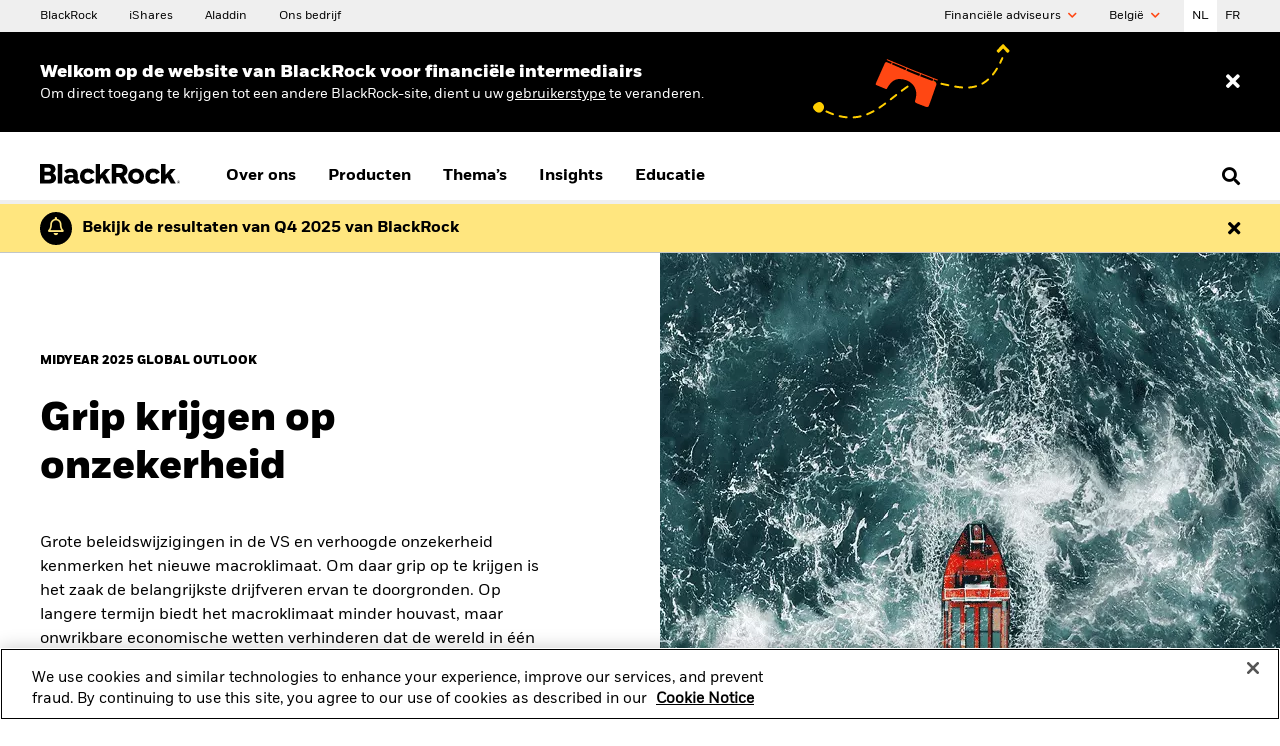

--- FILE ---
content_type: text/html;charset=UTF-8
request_url: https://www.blackrock.com/be/intermediaries/nl
body_size: 11161
content:
<!DOCTYPE html>
<html xmlns="http://www.w3.org/1999/xhtml" prefix="og: http://ogp.me/ns#" lang="nl-BE" xml:lang="nl-BE">
<head>
<link rel="preload" href="/uk-retail-c-assets/include/bundles/minified-e71e8657e27bf36936e754c62d014efb.css" as="style" />
<link rel="preload" href="/uk-retail-c-assets/include/bundles/minified-a582fda8520b8512741fd23fc5b574cd.css" as="style" />
<link rel="preload" href="/uk-retail-c-assets/include/bundles/minified-2989d70825b4d50ebdd97abe40902bad.css" as="style" />
<link rel="preload" href="/uk-retail-c-assets/include/bundles/minified-43cc1da63a2020b8112e6f1aa262822b.css" as="style" />
<link rel="preload" href="/uk-retail-c-assets/include/bundles/minified-f6ffbe7a8cfd75e19baa90fb62dde7ed.css" as="style" />
<script nonce="Gmuz03Bw7xLoiSZjy7Nzfw==">
//<![CDATA[
var vice= { config: { viceAccountId: 'blackrock', viceSiteId: 'blackrockprod', viceZoneId: '', viceSectionId: '' } }
//]]>
</script>
<script src="//sourcedefense.blackrock.com/cdncch/vice_loader/blackrock/blackrockprod"></script>
<script nonce="Gmuz03Bw7xLoiSZjy7Nzfw==">
//<![CDATA[
var ASSET_PREFIX_PATH='/uk-retail-c-assets/';
window['adrum-start-time'] = new Date().getTime();
var BLK = { deferredFunctions: [], ready: function(f) { BLK.deferredFunctions.push(f); } };
/* Returns the nonce. */
BLK.getScriptNonce = function () {
var script = document.querySelector && document.querySelector('script[nonce]');
if (script) {
var nonce = script['nonce'] || script.getAttribute('nonce');
return nonce;
}
return '';
};
//]]>
</script>
<script nonce="Gmuz03Bw7xLoiSZjy7Nzfw==">
//<![CDATA[
(function(){
if (typeof BLK === "undefined" || !BLK) {
window.BLK = {};
}
BLK["isAtmos"] = true;
})();
//]]>
</script>
<link rel="stylesheet" href="/uk-retail-c-assets/include/bundles/minified-e71e8657e27bf36936e754c62d014efb.css" />
<link rel="stylesheet" href="/uk-retail-c-assets/include/bundles/minified-a582fda8520b8512741fd23fc5b574cd.css" />
<link rel="stylesheet" href="/uk-retail-c-assets/include/bundles/minified-2989d70825b4d50ebdd97abe40902bad.css" />
<link rel="stylesheet" href="/uk-retail-c-assets/include/bundles/minified-43cc1da63a2020b8112e6f1aa262822b.css" />
<link rel="stylesheet" href="/uk-retail-c-assets/include/bundles/minified-f6ffbe7a8cfd75e19baa90fb62dde7ed.css" />
<script src="/uk-retail-c-assets/include/bundles/minified-dc7c67bcb6f127462ca0e7352df11702.js" defer="defer"></script>
<script src="/uk-retail-c-assets/include/bundles/minified-d22718433b38e7be46be1d3e26ae04f1.js" defer="defer"></script>
<script src="/uk-retail-c-assets/include/bundles/minified-3b578c967f793031c345d17a778a8cc0.js" defer="defer"></script>
<script src="/uk-retail-c-assets/include/bundles/minified-5c1ee88433dfb01949294c67d6ee0d61.js" defer="defer"></script>
<script src="/uk-retail-c-assets/include/bundles/minified-e91354606da88a187ac460d107eb42af.js" defer="defer"></script>
<script src="/uk-retail-c-assets/include/bundles/minified-325fdc3a87617318b681a152740975b3.js" defer="defer"></script>
<script src="/uk-retail-c-assets/include/bundles/minified-9bd226f9b188d1e82c097526e1afce95.js" defer="defer"></script>
<script src="/uk-retail-c-assets/include/bundles/minified-24c30ebe4f1eda9295d872bc5c81c880.js" defer="defer"></script>
<script src="/uk-retail-c-assets/include/bundles/minified-56a30b9115a8605b4e538b7c53d47f85.js" defer="defer"></script>
<script src="/uk-retail-c-assets/include/bundles/minified-3f168bda5bca22f16895f25ce16a24fb.js" defer="defer"></script>
<script src="/uk-retail-c-assets/include/bundles/minified-893b8355e5acbd8abeb062e5a7f79011.js" defer="defer"></script>
<script src="/uk-retail-c-assets/include/bundles/minified-3e9e99443a607eb15d90254cd15086a4.js" defer="defer"></script>
<script src="/uk-retail-c-assets/include/bundles/minified-bb915f185132e2ba2150aa52763fce8.js" defer="defer"></script>
<script src="/uk-retail-c-assets/include/bundles/minified-e2a2bd5fda0f4fd25d2f5fd5cec0e9a5.js" defer="defer"></script>
<title>Beleggingsbeheer en financiële diensten | BlackRock</title>
<script nonce="Gmuz03Bw7xLoiSZjy7Nzfw==">
var autoBlockScriptTag = document.createElement('script'), head = document.getElementsByTagName('head')[0];
autoBlockScriptTag.defer = true;
autoBlockScriptTag.type = 'text/javascript';
autoBlockScriptTag.src = 'https://cdn.cookielaw.org/consent/1d844f07-6416-4f37-97e9-e7e8b80732f2/OtAutoBlock.js';
head.appendChild(autoBlockScriptTag);
</script>
<script nonce="Gmuz03Bw7xLoiSZjy7Nzfw==" src="https://cdn.cookielaw.org/scripttemplates/otSDKStub.js" defer="defer" charset="UTF-8"
data-domain-script="1d844f07-6416-4f37-97e9-e7e8b80732f2"
data-document-language="true"
></script>
<script nonce="Gmuz03Bw7xLoiSZjy7Nzfw==">
//<![CDATA[
var adobe_report_suite_id,adobe_portfolio_id,adobe_ticker,adobe_product_type,adobe_logged_in,adobe_logged_out,adobe_registration_submitted,partner_name,partner_user_id,partner_firm_name,ignore_adobe_for_user;
adobe_report_suite_id='blk-global-prod,blk-be-retail-prod';
var globalAnalyticsParams = {
googleSiteId: "UA-11733486-12",
envNet: "dmz",
envType: "prod",
pageName: "index",
siteName: "one-be",
country: "be",
languageSelector: "nl",
isInternalTraffic: "false",
isInternalLogin: "false",
siteSection: "home",
siteSubSection: "home",
siteSubSubSection: "home",
padlockedContent: "no",
webTrackingId: "",
loggedIn: "no",
analyticsAllowed: "true",
enableAbTesting: "false",
analyticsRegime: "US",
usState: "OH",
usAccessLevel: ""
};
var NTPT_GLBLEXTRA = "site=one-be"
+ "&env=prod"
+ "&language=nl"
+ "&country=" + globalAnalyticsParams.country
+ "&usertype=intermediaries"
+ "&investorType="
+ "&un="
+ "&loggedin=no"
+ "&firm=" + encodeURIComponent("")
+ "&pagename=" + encodeURIComponent(globalAnalyticsParams.pageName)
+ "&cc1=" + encodeURIComponent("home")
+ "&cc2=" + encodeURIComponent("home")
+ "&cc3=" + encodeURIComponent("home")
+ "&padlocked=no"
;
function getCookie(name) {
var value = "; " + document.cookie;
var parts = value.split("; " + name + "=");
if (parts.length == 2) return parts.pop().split(";").shift();
}
var forceReconsent = getCookie("ForceReconsent");
if (forceReconsent) {
document.cookie = 'OptanonAlertBoxClosed=; domain=.'
+ window.location.hostname
+ '; path=/; expires=Thu, 01 Jan 1970 00:00:01 GMT;';
document.cookie = 'ForceReconsent=false; path=/; expires=Thu, 01 Jan 1970 00:00:01 GMT;'
document.cookie = 'OptanonCookieCleared=true; max-age=7776000; path=/;'
}
globalAnalyticsParams.bannerAcceptBtn= "not listening"
globalAnalyticsParams.pcAllowAllBtn= "not listening"
globalAnalyticsParams.pcSaveBtn = "not listening"
OptanonWrapper = function() {
console.log("OptanonWrapper called");
var OABCcookieName = "OptanonAlertBoxClosed";
var bannerAcceptBtn = document.getElementById("onetrust-accept-btn-handler");
var pcAllowAllBtn = document.getElementById("accept-recommended-btn-handler");
var pcSaveBtn = document.getElementsByClassName("save-preference-btn-handler onetrust-close-btn-handler")[0];
var OABCcookie = getCookie(OABCcookieName);
if (!OABCcookie && bannerAcceptBtn && globalAnalyticsParams.bannerAcceptBtn =="not listening") {
bannerAcceptBtn.addEventListener('click', function(event){
utag.link(
{ "link_name": "Allowed all via Banner" }
);
});
globalAnalyticsParams.bannerAcceptBtn="listening";
}
if (pcAllowAllBtn && globalAnalyticsParams.pcAllowAllBtn=="not listening"){
pcAllowAllBtn.addEventListener('click', function(event){
utag.link(
{ "link_name": "Allowed all via Preference Center" }
);
});
globalAnalyticsParams.pcAllowAllBtn="listening";
}
if (pcSaveBtn && globalAnalyticsParams.pcSaveBtn=="not listening"){
pcSaveBtn.addEventListener('click', function(event){
utag.link(
{ "link_name": "Set custom settings via Preference Center" }
);
});
globalAnalyticsParams.pcSaveBtn="listening"
}
}
BLK.isCwpUserSignedIn = false;
BLK.siteName = "one-be";
BLK.apiGatewayUrl = "https://www.blackrock.com/api-gateway";
BLK.apigeePath = "https://api.blackrock.com";
//]]>
</script>
<script src="//tags.tiqcdn.com/utag/blackrock/main/prod/utag.js" type="text/javascript" defer="defer"></script>
<meta name="cmsPageId" content="1576905921003" />
<meta name="viewport" content="width=device-width, initial-scale=1" />
<meta name="description" content="BlackRock is een van &#39;s werelds grootste vermogensbeheerders en een toonaangevende aanbieder van diensten op het gebied van beleggingsbeheer. Klik hier voor meer informatie." />
<meta name="keywords" content="" />
<link rel="alternate" href="https://www.blackrock.com/be/intermediaries/fr" hreflang="fr-BE" />
<link rel="alternate" href="https://www.blackrock.com/be/intermediaries/nl" hreflang="nl-BE" />
<meta name="articleTitle" content="Beleggingsbeheer en financiële diensten" />
<meta name="pageSummary" content="BlackRock is een van &#39;s werelds grootste vermogensbeheerders en een toonaangevende aanbieder van diensten op het gebied van beleggingsbeheer. Klik hier voor meer informatie." />
<meta property="og:title" content="Beleggingsbeheer en financiële diensten | BlackRock" />
<meta property="og:type" content="website" />
<meta property="og:image" content="/uk-retail-c-assets/include/common/images/blackrock_logo.png" />
<meta property="og:site_name" content="BlackRock" />
<meta property="og:locale" content="nl_BE" />
<meta property="og:url" content="https://www.blackrock.com/be" />
<link rel="canonical" href="https://www.blackrock.com/be" />
</head>
<body id="one-be" class="blkPage ds-non-ishares-site page-class-index blk-responsive nl_BE" tabindex="-1">
<div class="ls-canvas content-page-wide-12"><div class="ls-row" id="mastheadWrapper" role="banner">
<div class="ls-area">
<div class="ls-cmp-wrap"  id="w1576905921004" >
<div class="iw_component"  id="c1576905921004" >

<!-- COMPONENT: vi16-page-frame/Masthead -->
<a id="skip-to-content" href="#bodyWrapper">Skip to content</a>
<div data-componentName="Masthead" class="vi20 unified-masthead blackrock" id="vi20UnifiedMasthead"> <div class="masthead desktop hide-on-mobile">
<div class="navigation-bar col-12">
<div class="left brand-links">
<div >
<div class="cta-container-box">
<a href="/be/intermediaries/nl" data-link-event="cta:BlackRock" target="_self" class="cta link"> <span class="label"><span>BlackRock</span></span>
<span class="short label">
<span>BlackRock</span>
</span>
</a> <span class="cta-container-animation"></span>
</div>
</div>
<div >
<div class="cta-container-box">
<a href="/be/intermediaries/nl/over-blackrock/about-ishares" data-link-event="cta:iShares" aria-label="Over iShares" target="_self" class="cta link"> <span class="label"><span>iShares</span></span>
<span class="short label">
<span>iShares</span>
</span>
</a> <span class="cta-container-animation"></span>
</div>
</div>
<div >
<div class="cta-container-box">
<a href="https://www.blackrock.com/aladdin" data-link-event="cta:Aladdin" target="_self" class="cta link"> <span class="label"><span>Aladdin</span></span>
<span class="short label">
<span>Aladdin</span>
</span>
</a> <span class="cta-container-animation"></span>
</div>
</div>
<div >
<div class="cta-container-box">
<a href="https://www.blackrock.com/corporate" data-link-event="cta:Ons bedrijf" target="_self" class="cta link"> <span class="label"><span>Ons bedrijf</span></span>
<span class="short label">
<span>Ons bedrijf</span>
</span>
</a> <span class="cta-container-animation"></span>
</div>
</div>
</div>
<div class="right">
<div class="a-btn-holder">
<button id="userTypeSelector" class="user-type nav" aria-expanded="false" aria-controls="nav-user-type-id">
Financiële adviseurs <span class="fa fa-chevron-down"></span>
</button>
</div>
<div class="a-btn-holder">
<button id="locationTypeSelector" class="location nav" aria-expanded="false" aria-controls="nav-location-container-id">
België <span class="fa fa-chevron-down"></span>
</button>
</div>
<div class="language-selector">
<div class="bg-white"
data-locale="nl_BE">
<a href="/be/intermediaries/nl?switchLocale=Y" data-link-event="language:Nederlands">NL</a> </div>
<div
data-locale="fr_BE">
<a href="/be/intermediaries/fr?switchLocale=Y" data-link-event="language:Français">FR</a> </div>
</div>
</div>
</div>
<div class="nav-dropdown user-type" id="nav-user-type-id">
<div class="col-12">
<div class="heading-wrap">
<div class="heading-3" id="userTypeHeader" tabindex="-1">Verlaat de BlackRock site voor adviseurs om andere inhoud te verkennen</div>
<button class="fa fa-white fa-close" aria-label="Close the user type selector block"></button>
</div>
<section class="user-types">
<div class="user-type-1 repeated-type col-4">
<div class="icon-individual"></div>
<div class="details">
<span class="fa fa-chevron-right"></span>
<a href="/be/individual/nl" data-link-event="investor type:Particulieren"> Particulieren
</a> <p>Ik beheer mijn geld zelf.</p>
</div>
</div>
<div class="user-type-2 repeated-type col-4">
<div class="icon-unknown"></div>
<div class="details">
<span class="fa fa-chevron-right"></span>
<a href="https://www.blackrock.com/corporate?userType=unknown" data-link-event="investor type:Algemeen"> Algemeen
</a> <p>Ik wil meer weten over Blackrock.</p>
</div>
</div>
</section>
<section id="investorTypeDescription" class="collapsible col-7">
<button data-link-event="investor type:Investor Type Description">
Beschrijving beleggerstype <span
class="fa fa-white fa-chevron-down"></span>
</button>
<div class="description">
<div>
<p>Niet-professionele belegger</p>
<p>&nbsp;</p>
<p>Een niet-professionele belegger is een belegger die niet als een professionele belegger wordt beschouwd, zoals hierna uiteengezet.</p>
<p>&nbsp;</p>
<p><strong>Professionele belegger</strong></p>
<p>Een professionele belegger is een belegger die voldoet aan de criteria vastgesteld in de Bijlage bij het Koninklijk Besluit van 19 december 2017 tot bepaling van nadere regels tot omzetting van de richtlijn betreffende markten voor financi&euml;le instrumenten.</p>
<p>&nbsp;</p>
<p>Het betreft meer bepaald een belegger die de nodige ervaring, kennis en deskundigheid bezit om zelf beleggingsbeslissingen te nemen en de door hem gelopen risico&rsquo;s adequaat in te schatten.</p>
<p>&nbsp;</p>
<p>Bepaalde entiteiten worden aangemerkt als per se professionele belegger. Andere entiteiten kunnen behandeld worden als professionele belegger nadat ze dit verzocht hebben en BlackRock Investment Management (UK) Limited dit heeft bevestigd.</p>
<p>&nbsp;</p>
<p>Categorie&euml;n van beleggers die als per se professionele belegger worden aangemerkt</p>
<p>&nbsp;</p>
<p>Bepaalde entiteiten worden als per se professionele belegger op het gebied van beleggingsdiensten en -activiteiten en financi&euml;le instrumenten aangemerkt, namelijk:</p>
<p>(1) entiteiten die een vergunning moeten hebben of gereglementeerd moeten zijn om op financi&euml;le markten actief te mogen zijn. Onderstaande lijst moet worden gezien als een lijst van alle vergunninghoudende entiteiten die de karakteristieke werkzaamheden van de genoemde entiteiten uitoefenen: entiteiten waaraan een lidstaat op grond van een richtlijn een vergunning heeft verleend, entiteiten waaraan een lidstaat een vergunning heeft verleend of die door een lidstaat gereglementeerd zijn, zonder dat zulks op grond van een richtlijngeschiedt, en entiteiten waaraan een derde land een vergunning heeft verleend of die door een derde land gereglementeerd zijn:<br/>(a) kredietinstellingen;<br/>(b) beleggingsondernemingen;<br/>(c) andere vergunninghoudende of gereglementeerde financi&euml;le instellingen;<br/>(d) verzekeringsondernemingen;<br/>(e) instellingen voor collectieve belegging en hun beheervennootschappen;<br/>(f) de pensioenfondsen en hun beheervennootschappen;<br/>(g) handelaren in grondstoffen en grondstoffenderivaten;<br/>(h) plaatselijke ondernemingen (&ldquo;locals&rdquo;);<br/>(i) andere institutionele beleggers.<br/>(2) grote ondernemingen, andere dan bedoeld in 1&deg;, die op individueel niveau aan twee van de onderstaande omvangvereisten voldoen: a. balanstotaal: twintig miljoen euro, b. netto-omzet: veertig miljoen euro, c. eigen vermogen: twee miljoen euro;<br/>(3) de Belgische Staat, de Gemeenschappen en de Gewesten, de buitenlandse nationale en regionale overheden, overheidsorganen die op nationaal of regionaal niveau de overheidsschuld beheren, centrale banken, internationale en supranationale instellingen zoals de Wereldbank, het IMF, de ECB, de EIB en andere vergelijkbare internationale organisaties;<br/>(4) andere institutionele beleggers wier belangrijkste activiteit bestaat uit het beleggen in financi&euml;le instrumenten, inclusief instanties die zich bezighouden met de effectisering van activa of met andere financieringstransacties.<br/>&nbsp;<br/>In aanmerking komende tegenpartij</p>
<p>&nbsp;</p>
<p>Overeenkomstig het Koninklijk Besluit van 19 december 2017 tot bepaling van nadere regels tot omzetting van de richtlijn betreffende markten voor financi&euml;le instrumenten, worden de volgende entiteiten als in aanmerking komende tegenpartijen beschouwd:</p>
<p>(1) beleggingsondernemingen;<br/>(2) kredietinstellingen;<br/>(3) verzekeringsondernemingen;<br/>(4) instellingen voor collectieve belegging en hun beheervennootschappen;<br/>(5) pensioenfondsen en hun beheervennootschappen;<br/>(6) andere krachtens wetgeving van de Europese Unie of het nationale recht van een lidstaat vergunninghoudende of gereglementeerde financi&euml;le instellingen;<br/>(7) nationale regeringen en hun diensten, met inbegrip van de overheidsinstanties die op nationaal niveau belast zijn met het beheer van de overheidsschuld;<br/>(8) centrale banken;<br/>(9) supranationale organisaties.</p>
</div>
<div class="thumb"></div>
</div>
</section>
</div>
</div>
<div class="nav-dropdown location" id="nav-location-container-id">
<div class="col-12">
<div class="heading-wrap">
<span class="icon icon-globe"></span>
<div class="heading-3" id="locationHeader" tabindex="-1">Verander locatie</div>
<button class="fa fa-white fa-close" aria-label="Close the location selector block"></button>
</div>
<div class="selector">
<a href="https://www.blackrock.com/americas-offshore/" id="cs-LM" lang="en" data-link-event="country:Americas Offshore" class="country-flag-sprite marker"> Americas Offshore
</a><a href="https://www.blackrock.com/au" id="cs-AU" lang="en" data-link-event="country:Australia" class="country-flag-sprite marker"> Australia
</a><a href="https://www.blackrock.com/at" id="cs-AT" lang="en" data-link-event="country:Austria" class="country-flag-sprite marker"> Austria
</a><a href="https://www.blackrock.com/be" id="cs-BE" lang="en" data-link-event="country:Belgium" class="country-flag-sprite marker"> Belgium
</a><a href="https://www.blackrock.com/br" id="cs-BR" lang="en" data-link-event="country:Brazil" class="country-flag-sprite marker"> Brazil
</a><a href="https://www.blackrock.com/ca" id="cs-CA" lang="en" data-link-event="country:Canada" class="country-flag-sprite marker"> Canada
</a><a href="https://www.blackrock.com/cl" id="cs-CL" lang="en" data-link-event="country:Chile" class="country-flag-sprite marker"> Chile
</a><a href="https://www.blackrock.com/cn" id="cs-CN" lang="en" data-link-event="country:China Offshore - 中国境外" class="country-flag-sprite marker"> China Offshore - 中国境外
</a><a href="https://www.blackrock.com.cn" id="cs-cn-on" lang="en" data-link-event="country:China Onshore - 中国境内" class="country-flag-sprite marker"> China Onshore - 中国境内
</a><a href="https://www.blackrock.com/co" id="cs-CO" lang="en" data-link-event="country:Colombia" class="country-flag-sprite marker"> Colombia
</a><a href="https://www.blackrock.com/cz" id="cs-CZ" lang="en" data-link-event="country:Czech Republic" class="country-flag-sprite marker"> Czech Republic
</a><a href="https://www.blackrock.com/dk" id="cs-DK" lang="en" data-link-event="country:Denmark" class="country-flag-sprite marker"> Denmark
</a><a href="https://www.blackrock.com/ae" id="cs-AE" lang="en" data-link-event="country:Dubai (IFC)" class="country-flag-sprite marker"> Dubai (IFC)
</a><a href="https://www.blackrock.com/fi" id="cs-FI" lang="en" data-link-event="country:Finland" class="country-flag-sprite marker"> Finland
</a><a href="https://www.blackrock.com/fr" id="cs-FR" lang="en" data-link-event="country:France" class="country-flag-sprite marker"> France
</a><a href="https://www.blackrock.com/de" id="cs-DE" lang="en" data-link-event="country:Germany" class="country-flag-sprite marker"> Germany
</a><a href="https://www.blackrock.com/hk" id="cs-HK" lang="en" data-link-event="country:Hong Kong - 香港" class="country-flag-sprite marker"> Hong Kong - 香港
</a><a href="https://www.blackrock.com/hu" id="cs-HU" lang="en" data-link-event="country:Hungary" class="country-flag-sprite marker"> Hungary
</a><a href="https://www.blackrock.com/il" id="cs-IL" lang="en" data-link-event="country:Israel" class="country-flag-sprite marker"> Israel
</a><a href="https://www.blackrock.com/it" id="cs-IT" lang="en" data-link-event="country:Italy" class="country-flag-sprite marker"> Italy
</a><a href="https://www.blackrock.com/jp/individual/ja" id="cs-JP" lang="en" data-link-event="country:Japan - 日本" class="country-flag-sprite marker"> Japan - 日本
</a><a href="https://www.blackrock.com/kw" id="cs-KW" lang="en" data-link-event="country:Kuwait" class="country-flag-sprite marker"> Kuwait
</a><a href="https://www.blackrock.com/lu" id="cs-LU" lang="en" data-link-event="country:Luxembourg" class="country-flag-sprite marker"> Luxembourg
</a><a href="https://www.blackrock.com/mx" id="cs-MX" lang="en" data-link-event="country:México" class="country-flag-sprite marker"> México
</a><a href="https://www.blackrock.com/nl" id="cs-NL" lang="en" data-link-event="country:Netherlands" class="country-flag-sprite marker"> Netherlands
</a><a href="https://www.blackrock.com/no" id="cs-NO" lang="en" data-link-event="country:Norway" class="country-flag-sprite marker"> Norway
</a><a href="https://www.blackrock.com/pl" id="cs-PL" lang="en" data-link-event="country:Poland" class="country-flag-sprite marker"> Poland
</a><a href="https://www.blackrock.com/pt" id="cs-PT" lang="en" data-link-event="country:Portugal" class="country-flag-sprite marker"> Portugal
</a><a href="https://www.blackrock.com/sa" id="cs-SA" lang="en" data-link-event="country:Saudi Arabia" class="country-flag-sprite marker"> Saudi Arabia
</a><a href="https://www.blackrock.com/sg" id="cs-SG" lang="en" data-link-event="country:Singapore" class="country-flag-sprite marker"> Singapore
</a><a href="https://www.blackrock.com/sk" id="cs-SK" lang="en" data-link-event="country:Slovakia" class="country-flag-sprite marker"> Slovakia
</a><a href="https://www.blackrock.com/za" id="cs-ZA" lang="en" data-link-event="country:South Africa" class="country-flag-sprite marker"> South Africa
</a><a href="https://www.blackrock.com/es" id="cs-ES" lang="en" data-link-event="country:Spain" class="country-flag-sprite marker"> Spain
</a><a href="https://www.blackrock.com/se" id="cs-SE" lang="en" data-link-event="country:Sweden" class="country-flag-sprite marker"> Sweden
</a><a href="https://www.blackrock.com/ch" id="cs-CH" lang="en" data-link-event="country:Switzerland" class="country-flag-sprite marker"> Switzerland
</a><a href="https://www.blackrock.com/tw" id="cs-TW" lang="en" data-link-event="country:Taiwan - 台灣" class="country-flag-sprite marker"> Taiwan - 台灣
</a><a href="https://www.blackrock.com/uk" id="cs-GB" lang="en" data-link-event="country:United Kingdom" class="country-flag-sprite marker"> United Kingdom
</a><a href="https://www.blackrock.com/us/individual" id="cs-US" lang="en" data-link-event="country:United States" class="country-flag-sprite marker"> United States
</a><a href="https://www.blackrock.com/corporate" id="cs-ZZ" lang="en" data-link-event="country:Location not listed" class="country-flag-sprite marker"> Location not listed
</a> </div>
</div>
</div>
</div>
</div> <div id="site-entry-ribbon" class="unified-entry" data-close-on-open="nav-dropdown">
<div class="site-entry-ribbon_container">
<div class="site-entry-ribbon_wrapper">
<div class="site-entry-ribbon_ribbon-text">
<div class="site-entry-ribbon_ribbon-header"><div class="heading-1">Welkom op de website van BlackRock voor financiële intermediairs</div></div>
<div class="site-entry-ribbon_user-type-notification"><p>Om direct toegang te krijgen tot een andere BlackRock-site, dient u uw&nbsp;<a href="#userTypeSelector" data-link-event="site-entry-ribbon:user-type" aria-label="Change your user type"><u>gebruikerstype</u></a>&nbsp;te veranderen.</p></div>
</div>
</div>
<div class="site-entry-ribbon_close">
<button id="ribbon-close" class="fa fa-close" data-link-event="site-entry-ribbon:close" aria-label="Dismiss entry ribbon"></button>
</div>
</div>
</div></div>
</div>
</div>
<div class="ls-area" id="navWrapper">
<div class="ls-cmp-wrap"  id="w1576905921005" >
<div class="iw_component"  id="c1576905921005" >

<!-- COMPONENT: vi16-page-frame/Main Nav -->
<div data-componentName="Main Nav"><nav id="vi20-primary-navigation" aria-label="Primary Navigation" class="blackrock">
<input type="hidden" value="false" name="isArabianSite" />
<div class="navigation-top-bar-container">
<div class="navigation-top-bar-container__logo-container">
<a href="/be/intermediaries/nl" class="navigation-logo-link"><img src="/uk-retail-c-assets/cache-1542298123000/images/media-bin/web/global/wordmark/blackrock-logo-sitemap.svg" alt="BlackRock" width="140px" height="20px"/></a> </div>
<div class="navigation-top-bar-container__menu-and-search-container">
<div class="navigation-top-bar-container__menu-container-l1" role="menu">
<div class="l1-navigation-wrapper" id="l1-desktop-item-k4f52q4s">
<a href="#" class="menu-container-l1 non-clickable" id="l1-navigation-k4f52q4s" data-link-event="About us" aria-expanded="false" aria-haspopup="true" aria-controls="l1-tray-nav-list-k4f52q4s" role="menuitem">
Over ons </a>
<div class="l1-navigation-marker"></div>
</div>
<div class="l1-navigation-wrapper" id="l1-desktop-item-jhupnam7">
<a href="#" class="menu-container-l1 non-clickable" id="l1-navigation-jhupnam7" data-link-event="Products" aria-expanded="false" aria-haspopup="true" aria-controls="l1-tray-nav-list-jhupnam7" role="menuitem">
Producten </a>
<div class="l1-navigation-marker"></div>
</div>
<div class="l1-navigation-wrapper" id="l1-desktop-item-k6rz3el2">
<a href="#" class="menu-container-l1 non-clickable" id="l1-navigation-k6rz3el2" data-link-event="Themes" aria-expanded="false" aria-haspopup="true" aria-controls="l1-tray-nav-list-k6rz3el2" role="menuitem">
Thema’s </a>
<div class="l1-navigation-marker"></div>
</div>
<div class="l1-navigation-wrapper" id="l1-desktop-item-jvki7cjk">
<a href="#" class="menu-container-l1 non-clickable" id="l1-navigation-jvki7cjk" data-link-event="Insights" aria-expanded="false" aria-haspopup="true" aria-controls="l1-tray-nav-list-jvki7cjk" role="menuitem">
Insights </a>
<div class="l1-navigation-marker"></div>
</div>
<div class="l1-navigation-wrapper" id="l1-desktop-item-k4412ilo">
<a href="#" class="menu-container-l1 non-clickable" id="l1-navigation-k4412ilo" data-link-event="Education" aria-expanded="false" aria-haspopup="true" aria-controls="l1-tray-nav-list-k4412ilo" role="menuitem">
Educatie </a>
<div class="l1-navigation-marker"></div>
</div>
</div>
<div class="navigation-top-bar-container__search-container">
<span hidden id="primaryNavigationAriaLabelOpenSearch">Open Search</span>
<span hidden id="primaryNavigationAriaLabelCloseSearch">Close Search</span>
<button aria-haspopup="true" aria-expanded="false" aria-label="Open Search" role="search"><i class="fa fa-search"></i></button>
</div>
</div>
</div>
<div class="navigation-tray-container" id="l1-tray-k4f52q4s">
<div class="navigation-tray-container__l1-item-container">
</div>
<ul class="navigation-tray-container__4-column-l2-l3-items-container" id="l1-tray-nav-list-k4f52q4s">
<li class="l2-l3-items-column">
<div class="l2-header"> </div>
<ul class="l3-item-container" aria-label=" ">
<li>
<a href="https://www.blackrock.com/corporate/insights/public-policy/blackrock-in-europe" data-id="Blackrock in Europe" id="mm-l92i86s5" data-link-event="About us:Blackrock in Europe" target="_blank" class="l3-item">BlackRock in Europa</a> </li>
<li>
<a href="https://www.blackrock.com/financial-markets-advisory" data-id="Financial Markets Advisory" id="mm-kdsacqj4" data-link-event="About us:Financial Markets Advisory" target="_blank" class="l3-item">Financial Markets Advisory</a> </li>
<li>
<a href="https://www.blackrock.com/corporate/investor-relations/larry-fink-annual-chairmans-letter" data-id="Larry&#39;s Letter" id="mm-m1t6uasu" data-link-event="About us:Larry&#39;s Letter" class="l3-item">Jaarlijkse brief van Larry Fink</a> </li>
</ul>
</li>
</ul>
<ul class="navigation-tray-container__special-links-container ">
</ul>
</div>
<div class="navigation-tray-container" id="l1-tray-jhupnam7">
<div class="navigation-tray-container__l1-item-container">
</div>
<ul class="navigation-tray-container__4-column-l2-l3-items-container" id="l1-tray-nav-list-jhupnam7">
<li class="l2-l3-items-column">
<div class="l2-header">VOLGENS BELEGGINGSSTIJL</div>
<ul class="l3-item-container" aria-label="VOLGENS BELEGGINGSSTIJL">
<li>
<a href="/be/intermediaries/nl/products/product-list_int#/?productView=all&amp;&amp;style=44341&amp;&amp;dataView=perfDiscrete" data-id="Active funds" id="mm-knxihnso" data-link-event="Products:Active funds" class="l3-item">Actieve fondsen</a> </li>
<li>
<a href="/be/intermediaries/nl/products/product-list_int#/?productView=offshore" data-id="Unit Trusts" id="mm-knxihnud" data-link-event="Products:Unit Trusts" class="l3-item">Beleggingsfondsen</a> </li>
<li>
<a href="/be/intermediaries/nl/products/product-list_int#/?productView=etc&amp;&amp;dataView=perfDiscrete" data-id="ETC" id="mm-knxihnun" data-link-event="Products:ETC" class="l3-item">ETC</a> </li>
<li>
<a href="/be/intermediaries/nl/products/product-list_int#/?productView=ishares&amp;&amp;dataView=perfDiscrete" data-id="iShares ETF&#39;s" id="mm-knxihnww" data-link-event="Products:iShares ETF&#39;s" class="l3-item">iShares ETF&#39;s</a> </li>
<li>
<a href="/be/intermediaries/nl/products/product-list_int#/?productView=all&amp;&amp;fac=43542&amp;&amp;dataView=perfDiscrete" data-id="Cash" id="mm-knxihnxa" data-link-event="Products:Cash" class="l3-item">Cash</a> </li>
</ul>
</li>
</ul>
<ul class="navigation-tray-container__special-links-container has-content">
<li>
<div class="cta-container-box">
<a href="/be/intermediaries/nl/products/product-list_int" data-link-event="cta:Overzicht van alle producten" aria-label="Overzicht van alle producten" target="_self" class="cta link navigation-tray-container-special-link"> <span class="label"><span class="icon fa fa-angle-right" aria-hidden="true"></span><span>Overzicht van alle producten</span></span>
<span class="short label"><span class="icon fa fa-angle-right" aria-hidden="true"></span>
<span>Overzicht van alle producten</span>
</span>
</a> <span class="cta-container-animation"></span>
</div>
</li>
</ul>
</div>
<div class="navigation-tray-container" id="l1-tray-k6rz3el2">
<div class="navigation-tray-container__l1-item-container">
</div>
<ul class="navigation-tray-container__4-column-l2-l3-items-container" id="l1-tray-nav-list-k6rz3el2">
<li class="l2-l3-items-column">
<div class="l2-header"> </div>
<ul class="l3-item-container" aria-label=" ">
<li>
<a href="/be/intermediaries/nl" data-id="Alternative investments" id="mm-kn5bkusg" data-link-event="Themes:Alternative investments" class="l3-item">Alternatieve beleggingen</a> </li>
<li>
<a href="/be/intermediaries/nl/etf-indexfondsen/ishares-duurzaam-en-transitiebeleggen" data-id="Sustainable and transition investing" id="mm-m0z22z33" data-link-event="Themes:Sustainable and transition investing" class="l3-item">Duurzaam en transitiebeleggen</a> </li>
<li>
<a href="/be/intermediaries/nl/themes/duurzaam-beleggen/febelfin" data-id="Febelfin" id="mm-m0z239ck" data-link-event="Themes:Febelfin" class="l3-item">Lijst van goedgekeurde fondsen</a> </li>
<li>
<a href="/be/intermediaries/nl" data-id="Cash management" id="mm-lh7lmg8p" data-link-event="Themes:Cash management" class="l3-item">Cash management</a> </li>
</ul>
</li>
</ul>
<ul class="navigation-tray-container__special-links-container ">
</ul>
</div>
<div class="navigation-tray-container" id="l1-tray-jvki7cjk">
<div class="navigation-tray-container__l1-item-container">
</div>
<ul class="navigation-tray-container__4-column-l2-l3-items-container" id="l1-tray-nav-list-jvki7cjk">
<li class="l2-l3-items-column">
<div class="l2-header"> </div>
<ul class="l3-item-container" aria-label=" ">
<li>
<a href="https://www.blackrock.com/corporate/literature/whitepaper/lifting-global-growth-by-investing-in-women.pdf" data-id="Lifting global growth by investing in women" id="mm-le910lrn" data-link-event="Insights:Lifting global growth by investing in women" target="_blank" class="l3-item">De wereldwijde groei stimuleren door te investeren in gendergelijkheid</a> </li>
<li>
<a href="/be/intermediaries/nl/insights/global-weekly-commentary" data-id="Global Weekly Commentary" id="mm-jvki7ck3" data-link-event="Insights:Global Weekly Commentary" class="l3-item">Global Weekly Commentary</a> </li>
<li>
<a href="/be/intermediaries/nl/insights/blackrock-investment-institute/publications/outlook" data-id="Outlook 2020-2021" id="mm-kijg9x4t" data-link-event="Insights:Outlook 2020-2021" class="l3-item">Outlook &amp; implementatie-ideeën</a> </li>
<li>
<a href="https://www.blackrock.com/corporate/insights/blackrock-investment-institute" data-id="BlackRock Investment Institute" id="mm-k9pplwtb" data-link-event="Insights:BlackRock Investment Institute" target="_blank" class="l3-item">BlackRock Investment Institute</a> </li>
<li>
<a href="/be/intermediaries/nl/insights/private-markets-outlook" data-id="Private Markets Outlook" id="mm-m4b3b1a5" data-link-event="Insights:Private Markets Outlook" class="l3-item">Private Markets Outlook</a> </li>
</ul>
</li>
</ul>
<ul class="navigation-tray-container__special-links-container ">
</ul>
</div>
<div class="navigation-tray-container" id="l1-tray-k4412ilo">
<div class="navigation-tray-container__l1-item-container">
</div>
<ul class="navigation-tray-container__4-column-l2-l3-items-container" id="l1-tray-nav-list-k4412ilo">
<li class="l2-l3-items-column">
<div class="l2-header"> </div>
<ul class="l3-item-container" aria-label=" ">
<li>
<a href="/be/intermediaries/nl/educatie/library" data-id="Documents" id="mm-knxihow0" data-link-event="Education:Documents" class="l3-item">Documenten</a> </li>
</ul>
</li>
</ul>
<ul class="navigation-tray-container__special-links-container ">
</ul>
</div>
</nav><nav id="vi20-primary-navigation-mobile" aria-label="Primary Navigation" class="blackrock">
<div class="menu-top-bar-container">
<div class="menu-button">
<button class="hamburger hamburger--squeeze" type="button" aria-label="Main menu" aria-controls="navigation">
<span class="hamburger-box">
<span class="hamburger-inner"></span>
<span class="info-bell-container inactive"><span class="info-bell"></span></span>
</span>
</button>
</div>
<div class="menu-top-bar-container__logo-container">
<a href="/be/intermediaries/nl" title="BlackRock"><img src="/uk-retail-c-assets/cache-1542298123000/images/media-bin/web/global/wordmark/blackrock-logo-nav-mobile.svg" alt="BlackRock" width="113px" height="16px"/></a> </div>
<div class="menu-top-bar-container__search-button-container">
<span hidden id="primaryNavigationAriaLabelOpenSearch">Open Search</span>
<span hidden id="primaryNavigationAriaLabelCloseSearch">Close Search</span>
<button aria-haspopup="true" aria-expanded="false" aria-label="Open Search" role="search"><i class="fa fa-search"></i></button>
</div>
</div>
<div class="view-space">
<ul class="menu-l1-container">
<li class="entry-ribbon-container inactive"></li>
<li class="navigation-menu-item">
<button id="l1-mobile-k4f52q4s">
Over ons <span class="fa fa-chevron-right"></span>
</button>
</li>
<li class="navigation-menu-item">
<button id="l1-mobile-jhupnam7">
Producten <span class="fa fa-chevron-right"></span>
</button>
</li>
<li class="navigation-menu-item">
<button id="l1-mobile-k6rz3el2">
Thema’s <span class="fa fa-chevron-right"></span>
</button>
</li>
<li class="navigation-menu-item">
<button id="l1-mobile-jvki7cjk">
Insights <span class="fa fa-chevron-right"></span>
</button>
</li>
<li class="navigation-menu-item">
<button id="l1-mobile-k4412ilo">
Educatie <span class="fa fa-chevron-right"></span>
</button>
</li>
<li class="user-type-selector-menu-item">
<button id="l1-mobile-user-type-selector"></button>
</li>
<li class="country-selector-menu-item">
<button id="l1-mobile-country-selector"></button>
</li>
<li class="language-selector-menu-item"></li>
<li class="sign-in-menu-item">
<button id="l1-mobile-sign-in" data-link-event="sign in block:dropdown:close"><span class="fa fa-chevron-right"></span></button>
</li>
</ul>
<ul class="menu-l2-container" id="l2-mobile-k4f52q4s">
<div class="menu-l2-container__header-container">
<button data-link-event="sign in block:dropdown:open">Over ons<span class="fa fa-chevron-left"></span></button>
</div>
<li class="l2-header"> </li>
<ul class="l3-item-container">
<li><a href="https://www.blackrock.com/corporate/insights/public-policy/blackrock-in-europe" data-link-event="About us:Blackrock in Europe" target="_blank" class="l3-item">
BlackRock in Europa</a> </li>
<li><a href="https://www.blackrock.com/financial-markets-advisory" data-link-event="About us:Financial Markets Advisory" target="_blank" class="l3-item">
Financial Markets Advisory</a> </li>
<li><a href="https://www.blackrock.com/corporate/investor-relations/larry-fink-annual-chairmans-letter" data-link-event="About us:Larry&#39;s Letter" class="l3-item">
Jaarlijkse brief van Larry Fink</a> </li>
</ul>
</ul>
<ul class="menu-l2-container" id="l2-mobile-jhupnam7">
<div class="menu-l2-container__header-container">
<button data-link-event="sign in block:dropdown:open">Producten<span class="fa fa-chevron-left"></span></button>
</div>
<li class="menu-l2-container__special-links-container">
<a href="/be/intermediaries/nl/products/product-list_int" target="_self">Overzicht van alle producten</a>
</li>
<li class="l2-header">VOLGENS BELEGGINGSSTIJL</li>
<ul class="l3-item-container">
<li><a href="/be/intermediaries/nl/products/product-list_int#/?productView=all&amp;&amp;style=44341&amp;&amp;dataView=perfDiscrete" data-link-event="Products:Active funds" class="l3-item">
Actieve fondsen</a> </li>
<li><a href="/be/intermediaries/nl/products/product-list_int#/?productView=offshore" data-link-event="Products:Unit Trusts" class="l3-item">
Beleggingsfondsen</a> </li>
<li><a href="/be/intermediaries/nl/products/product-list_int#/?productView=etc&amp;&amp;dataView=perfDiscrete" data-link-event="Products:ETC" class="l3-item">
ETC</a> </li>
<li><a href="/be/intermediaries/nl/products/product-list_int#/?productView=ishares&amp;&amp;dataView=perfDiscrete" data-link-event="Products:iShares ETF&#39;s" class="l3-item">
iShares ETF&#39;s</a> </li>
<li><a href="/be/intermediaries/nl/products/product-list_int#/?productView=all&amp;&amp;fac=43542&amp;&amp;dataView=perfDiscrete" data-link-event="Products:Cash" class="l3-item">
Cash</a> </li>
</ul>
</ul>
<ul class="menu-l2-container" id="l2-mobile-k6rz3el2">
<div class="menu-l2-container__header-container">
<button data-link-event="sign in block:dropdown:open">Thema’s<span class="fa fa-chevron-left"></span></button>
</div>
<li class="l2-header"> </li>
<ul class="l3-item-container">
<li><a href="/be/intermediaries/nl" data-link-event="Themes:Alternative investments" class="l3-item">
Alternatieve beleggingen</a> </li>
<li><a href="/be/intermediaries/nl/etf-indexfondsen/ishares-duurzaam-en-transitiebeleggen" data-link-event="Themes:Sustainable and transition investing" class="l3-item">
Duurzaam en transitiebeleggen</a> </li>
<li><a href="/be/intermediaries/nl/themes/duurzaam-beleggen/febelfin" data-link-event="Themes:Febelfin" class="l3-item">
Lijst van goedgekeurde fondsen</a> </li>
<li><a href="/be/intermediaries/nl" data-link-event="Themes:Cash management" class="l3-item">
Cash management</a> </li>
</ul>
</ul>
<ul class="menu-l2-container" id="l2-mobile-jvki7cjk">
<div class="menu-l2-container__header-container">
<button data-link-event="sign in block:dropdown:open">Insights<span class="fa fa-chevron-left"></span></button>
</div>
<li class="l2-header"> </li>
<ul class="l3-item-container">
<li><a href="https://www.blackrock.com/corporate/literature/whitepaper/lifting-global-growth-by-investing-in-women.pdf" data-link-event="Insights:Lifting global growth by investing in women" target="_blank" class="l3-item">
De wereldwijde groei stimuleren door te investeren in gendergelijkheid</a> </li>
<li><a href="/be/intermediaries/nl/insights/global-weekly-commentary" data-link-event="Insights:Global Weekly Commentary" class="l3-item">
Global Weekly Commentary</a> </li>
<li><a href="/be/intermediaries/nl/insights/blackrock-investment-institute/publications/outlook" data-link-event="Insights:Outlook 2020-2021" class="l3-item">
Outlook &amp; implementatie-ideeën</a> </li>
<li><a href="https://www.blackrock.com/corporate/insights/blackrock-investment-institute" data-link-event="Insights:BlackRock Investment Institute" target="_blank" class="l3-item">
BlackRock Investment Institute</a> </li>
<li><a href="/be/intermediaries/nl/insights/private-markets-outlook" data-link-event="Insights:Private Markets Outlook" class="l3-item">
Private Markets Outlook</a> </li>
</ul>
</ul>
<ul class="menu-l2-container" id="l2-mobile-k4412ilo">
<div class="menu-l2-container__header-container">
<button data-link-event="sign in block:dropdown:open">Educatie<span class="fa fa-chevron-left"></span></button>
</div>
<li class="l2-header"> </li>
<ul class="l3-item-container">
<li><a href="/be/intermediaries/nl/educatie/library" data-link-event="Education:Documents" class="l3-item">
Documenten</a> </li>
</ul>
</ul>
<div class="menu-l2-container" id="l2-mobile-user-type-selector">
<div class="menu-l2-container__header-container"></div>
<div class="l3-item-container"></div>
</div>
<div class="menu-l2-container" id="l2-mobile-country-selector">
<div class="menu-l2-container__header-container"></div>
<div class="l3-item-container"></div>
</div>
<div class="menu-l2-container" id="l2-mobile-sign-in">
<div class="menu-l2-container__header-container"></div>
<div class="l3-item-container"></div>
</div>
</div>
</nav> <div id="primary-navigation-search-tray">
<div class="search-tray">
<div class="search-tray-content" id="searchWrapper">
<div class="search-form">
<form id="searchForm" action="/be/intermediaries/nl/search/summary-search-results" class="siteSearch" role="search">
<fieldset>
<div class="search-inline-container">
<label for="searchText">
<i class="fa fa-search"></i>
</label>
<input type="text" id="searchText" class="search-input searchText vi16-main-nav-searchtext masthead-nav-searchtext" name="searchText" maxlength="500" data-enableautocomplete="true" placeholder="Search for funds, articles, literature or videos" aria-label="Search for funds, articles, literature or videos" role="combobox" aria-controls="mainNavSearchResults" aria-owns="mainNavSearchResults" aria-autocomplete="list" aria-haspopup="listbox" aria-expanded="false" />
<label for="mainNavResetTxt">
<span class="ui-helper-hidden-accessible">reset</span>
</label>
<button id="mainNavResetTxt" class="btn-custom-search-color reset-button icon-close" type="reset" aria-label="Clear text"><span class="fa fa-close"></span></button>
<input class="button-secondary submitSearch search-button" id="submit" type="submit" value="Search" />
<input type="hidden" name="doTickerSearch" value="true" />
</div>
</fieldset>
<input type="hidden" id="isVi20Search" value=false />
<input type="hidden" id="generalAutocompleteUrl" value="/be/intermediaries/nl/search/general-search-results" />
<input type="hidden" id="glsDocumentsUrl" value="/be/intermediaries/nl/educatie/library" />
<input type="hidden" id="videoSearchUrl" value="/be/intermediaries/nl" />
<input type="hidden" id="productAutocompleteUrl" value="/be/intermediaries/nl/search/product-search-results" />
<input type="hidden" id="summaryAutocompleteUrl" value="/be/intermediaries/nl/search/summary-search-results" class="summaryAutocompleteUrl" />
<input type="hidden" id="featuredSearchUrl" value="/be/intermediaries/nl/search/summary-search-results" />
<input type="hidden" id="unifiedAutocomplete" value="true" class="unifiedAutocomplete" />
<input type="hidden" id="autocompleteUrl" value="/be/intermediaries/nl/autoComplete.search?type=autocomplete" />
<input type="hidden" id="generalAutocompleteTitle" value="Strategies & Insights" />
<input type="hidden" id="glsDocumentsTitle" value="gls" />
<input type="hidden" id="videoSearchTitle" value="Videos" />
<input type="hidden" id="productAutocompleteTitle" value="Funds" />
<input type="hidden" id="summaryAutocompleteTitle" value="Bekijk alle" class="summaryAutocompleteTitle" />
<input type="hidden" id="featuredSearchTitle" value="title" />
<input type="hidden" id="seeAll" class="seeAll" value="Zoekresultaten" />
</form>
</div>
</div>
<div class="search-tray-loader-wrapper">
<div class="search-tray-loader"></div>
</div>
<div class="search-results-main-nav">
<div id="mainNavSearchResults" ></div>
</div>
</div>
</div>
<div class="alert-bar" id="vi20-primary-navigation-alert-bar">
<div class="alert-bar-wrapper">
<span class="alert-bell">
<i class="fa fa-bell-o"></i>
</span>
<div>
<div class="cta-container-box">
<a href="https://ir.blackrock.com/financials/quarterly-results/default.aspx" rel="noopener" data-link-event="cta:Bekijk de resultaten van Q4 2025 van BlackRock" aria-label="Klik hier om het jaarverslag van Q4 te lezen." target="_blank" class="cta link"> <span class="label"><span>Bekijk de resultaten van Q4 2025 van BlackRock</span></span>
<span class="short label">
<span>Bekijk de resultaten van Q4 2025 van BlackRock</span>
</span>
</a> <span class="cta-container-animation"></span>
</div>
</div>
<button aria-label="Dismiss this alert"><span class="fa fa-close"></span></button>
</div>
</div>
</div></div>
</div>
</div>
</div>
<div class="ls-row body-background" id="bodyWrapper" role="main">
<div class="ls-col">
<div class="ls-row row0" id="siteWrapper">
<div class="ls-col">
<div class="ls-row row2">
<div class="ls-area" id="mainWrapper">
<div class="ls-cmp-wrap"  id="w1643271679555" >
<div class="iw_component"  id="c1643271679555" >

<!-- COMPONENT: vi16-content/Image Cta -->
<div data-componentName="Image Cta" class="vi16">
<div class="image-cta-hero blk-bg-white img-size-large img-on-right img-full border-none blackrock">
<div class="wrapper-980">
<div class="content-block row">
<div class="img-block col-sm-12 col-md-6 center">
<picture><source type='image/webp' srcset="/uk-retail-c-assets/cache-1751028274000/images/media-bin/web/global/banner/2025-midyear-outlook-hero-banner.webp" ><img src="/uk-retail-c-assets/cache-1751028274000/images/media-bin/web/global/banner/2025-midyear-outlook-hero-banner.png" alt="Afbeelding van de oceaan"/></picture> </div>
<div class="spacer col-lg-1"></div>
<div class="txt-block col-sm-12 col-md-6 col-lg-5">
<div class="eyebrow"> MIDYEAR 2025 GLOBAL OUTLOOK
</div>
<h1 class="header">Grip krijgen op onzekerheid</h1>
<div class="description">Grote beleidswijzigingen in de VS en verhoogde onzekerheid kenmerken het nieuwe macroklimaat. Om daar grip op te krijgen is het zaak de belangrijkste drijfveren ervan te doorgronden. Op langere termijn biedt het macroklimaat minder houvast, maar onwrikbare economische wetten verhinderen dat de wereld in één nacht zal veranderen.</div>
<div class="cta-container-box">
<a href="/be/intermediaries/nl/insights/blackrock-investment-institute/publications/outlook" data-link-event="cta:Grip krijgen op onzekerheid" aria-label="Klik hier voor meer informatie over de halfjaarlijkse wereldwijde vooruitzichten." target="_top" class="cta button primary core"> <span class="label"><span class="icon fa fa-angle-right" aria-hidden="true"></span><span>Download onze Midyear 2025 Outlook</span></span>
<span class="short label"><span class="icon fa fa-angle-right" aria-hidden="true"></span>
<span>Download onze Midyear 2025 Outlook</span>
</span>
</a> <span class="cta-container-animation"></span>
</div>
</div>
</div>
</div>
</div>
</div></div>
</div>
<div class="ls-cmp-wrap"  id="w1683112327763" >
<div class="iw_component"  id="c1683112327763" >

<!-- COMPONENT: vi20-content/Headline -->
<div data-componentName="Headline" class="vi20"> <div class="blk-bg-neutral-shade">
<div class="wrapper-980 blackrock">
<div class="headline-component tinymce xl-headline ">
<div class="row">
<div class="headline-component-wrapper col-12">
<div class="row">
<div class="eyebrow col-12">
FONDSEN BIJ BLACKROCK
<div class="underline"></div>
</div>
</div>
<div class="row">
<div class="headline col-xl-9 col-12">
<h1>Fondsen die aansluiten bij beleggingsdoelstellingen en -waarden</h1>
</div>
</div>
<div class="row">
<div class="intro col-xl-7 col-lg-9 col-12">
<p>Elke belegger heeft een ander verhaal, en wij zijn trouwe partners van onze klanten in België omdat we naar elk van hen luisteren. Ons uitgebreide fondsenaanbod is een van de manieren waarop wij meer beleggers helpen een sterke financiële toekomst op te bouwen.</p>
</div>
</div>
</div>
</div>
</div>
</div>
</div>
</div></div>
</div>
<div class="ls-cmp-wrap"  id="w1683112327764" >
<div class="iw_component"  id="c1683112327764" >

<!-- COMPONENT: vi20-content/Fund Search Bar -->
<div data-componentName="Fund Search Bar" class="vi20"> <div class="blackrock fund-search-bar">
<div class="searchBar blk-bg-neutral-shade pt-0 searchBar-padding-bottom-on">
<div class="search-container wrapper-980">
<div class="searchbox shadow">
<div class="search-form-container searchBar-color-white">
<input type="text" id="searchTextOpt" name="searchText" maxlength="500" data-enableautocomplete="true" placeholder="Search for a fund or ticker" class="searchBar-color-white search-text-freeform-variant ticker ui-autocomplete-input" autocomplete="off"/>
<input type="hidden" class="inputTextLength" value=3>
<button class="btn btn-input">
<div class="fa fa-search" aria-label="Search"></div>
<div class="fa fa-times" aria-label="Close"></div>
</button>
</div>
<div class="mainNavSearchResultBlock">
<div id="mainNavSearchResultsFreeformVariant" data-fundresults = "FUND RESULTS" data-fundresult="FUND RESULT" data-noresult = "0 results for"></div>
<div class= "view-all highlight">
<div class="cta-container-box">
<a href="/be/intermediaries/nl/products/product-list" data-link-event="searchbar: view all products" class="cta link"> <span class="label">
<span class="view-all-results" tabindex="0"><span class="icon fa fa-angle-right" aria-hidden="true" aria-label="View all results"></span>View all results</span>
<span class="view-all-funds" tabindex="0"><span class="icon fa fa-angle-right" aria-hidden="true" aria-label="View all funds"></span>View all funds</span>
</span>
<span class="short label">
<span class="view-all-results" tabindex="0"><span class="icon fa fa-angle-right" aria-hidden="true" aria-label="View all results"></span>View all results</span>
<span class="view-all-funds" tabindex="0"><span class="icon fa fa-angle-right" aria-hidden="true" aria-label="View all funds"></span>View all funds</span>
</span>
</a> <span class="cta-container-animation"></span>
</div>
</div>
</div>
<div role="region" aria-live="polite" class="values-announce"></div>
<input id="value-announce-message" type="hidden" value="FUND RESULTS" />
</div>
</div>
</div>
</div>
</div></div>
</div>
<div class="ls-cmp-wrap"  id="w1727953396180" >
<div class="iw_component"  id="c1727953396180" >

<!-- COMPONENT: vi16-content/Image Cta -->
<div data-componentName="Image Cta" class="vi16">
<div class="image-cta blk-bg-white img-size-small img-on-right border-none blackrock">
<div class="wrapper-980">
<div class="row img-cta-content">
<div class="offset-xl-1 col-xl-6 col-lg-7 col-md-8 col-sm-12">
<div class="txt-block">
<div>
<h2 class="cta header">Onze fondsen</h2>
</div>
<div class="description"><strong>Al onze producten</strong><br><br>
Ontdek al onze producten.</div>
<div class="cta-container-box">
<a href="https://www.blackrock.com/be/intermediaries/nl/products/product-list_int#/?type=all&amp;pageNumber=1&amp;sortColumn=totalFundSizeInMillions&amp;sortDirection=desc&amp;productView=all&amp;dataView=perfDiscrete" data-link-event="cta:Onze fondsen" aria-label="Ontdek al onze producten" target="_top" class="cta button primary core"> <span class="label"><span class="icon fa fa-angle-right" aria-hidden="true"></span><span>Ontdek al onze producten</span></span>
<span class="short label"><span class="icon fa fa-angle-right" aria-hidden="true"></span>
<span>Ontdek al onze producten</span>
</span>
</a> <span class="cta-container-animation"></span>
</div>
</div>
</div>
<div class="col-xl-2 col-lg-3 col-md-4 col-sm-12">
<div class="img-block">
</div>
</div>
</div>
</div>
</div>
</div></div>
</div>
</div>
</div>
</div>
</div>
</div>
</div>
<div class="ls-row footer-wrapper" id="footerWrapper" role="contentinfo">
<div class="ls-area footer-bottom" id="footerBottom">
<div class="ls-cmp-wrap"  id="w1576905921006" >
<div class="iw_component"  id="c1576905921006" >

<!-- COMPONENT: vi16-page-frame/Sitemap -->
<div data-componentName="Sitemap" class="vi20 multibrand-sitemap blackrock" id="vi20-sitemap"> <div class="multibrand-sitemap__wrapper">
<div class="multibrand-sitemap__header"><h2>Meer ontdekken</h2></div>
<div class="multibrand-sitemap__row">
<div class="multibrand-sitemap__column smcol-5">
<div class="multibrand-sitemap__column__header">
<span>Over ons</span>
</div>
<ul class="multibrand-sitemap__column__l2-l3-container">
<li class="l2-l3-item-container">
<div class="l2-header"> </div>
<ul class="l3-item-container" aria-label=" ">
<li>
<a href="https://www.blackrock.com/corporate/insights/public-policy/blackrock-in-europe" data-id="Blackrock in Europe" data-link-event="About us:Blackrock in Europe" target="_blank" class="l3-item">BlackRock in Europa</a> </li>
<li>
<a href="https://www.blackrock.com/financial-markets-advisory" data-id="Financial Markets Advisory" data-link-event="About us:Financial Markets Advisory" target="_blank" class="l3-item">Financial Markets Advisory</a> </li>
<li>
<a href="https://www.blackrock.com/corporate/investor-relations/larry-fink-annual-chairmans-letter" data-id="Larry&#39;s Letter" data-link-event="About us:Larry&#39;s Letter" class="l3-item">Jaarlijkse brief van Larry Fink</a> </li>
</ul>
</li>
</ul>
</div>
<div class="multibrand-sitemap__column smcol-5">
<div class="multibrand-sitemap__column__header">
<span>Producten</span>
</div>
<ul class="multibrand-sitemap__column__l2-l3-container">
<li class="l2-l3-item-container">
<div class="l2-header">VOLGENS BELEGGINGSSTIJL</div>
<ul class="l3-item-container" aria-label="VOLGENS BELEGGINGSSTIJL">
<li>
<a href="/be/intermediaries/nl/products/product-list_int#/?productView=all&amp;&amp;style=44341&amp;&amp;dataView=perfDiscrete" data-id="Active funds" data-link-event="Products:Active funds" class="l3-item">Actieve fondsen</a> </li>
<li>
<a href="/be/intermediaries/nl/products/product-list_int#/?productView=offshore" data-id="Unit Trusts" data-link-event="Products:Unit Trusts" class="l3-item">Beleggingsfondsen</a> </li>
<li>
<a href="/be/intermediaries/nl/products/product-list_int#/?productView=etc&amp;&amp;dataView=perfDiscrete" data-id="ETC" data-link-event="Products:ETC" class="l3-item">ETC</a> </li>
<li>
<a href="/be/intermediaries/nl/products/product-list_int#/?productView=ishares&amp;&amp;dataView=perfDiscrete" data-id="iShares ETF&#39;s" data-link-event="Products:iShares ETF&#39;s" class="l3-item">iShares ETF&#39;s</a> </li>
<li>
<a href="/be/intermediaries/nl/products/product-list_int#/?productView=all&amp;&amp;fac=43542&amp;&amp;dataView=perfDiscrete" data-id="Cash" data-link-event="Products:Cash" class="l3-item">Cash</a> </li>
</ul>
</li>
</ul>
<ul class="multibrand-sitemap__column__special-link-container">
<li> <div class="cta-container-box">
<a href="/be/intermediaries/nl/products/product-list_int" data-link-event="cta:Overzicht van alle producten" aria-label="Overzicht van alle producten" target="_self" class="cta link special-link"> <span class="label"><span>Overzicht van alle producten</span></span>
<span class="short label">
<span>Overzicht van alle producten</span>
</span>
</a> <span class="cta-container-animation"></span>
</div>
</li>
</ul>
</div>
<div class="multibrand-sitemap__column smcol-5">
<div class="multibrand-sitemap__column__header">
<span>Thema’s</span>
</div>
<ul class="multibrand-sitemap__column__l2-l3-container">
<li class="l2-l3-item-container">
<div class="l2-header"> </div>
<ul class="l3-item-container" aria-label=" ">
<li>
<a href="/be/intermediaries/nl" data-id="Alternative investments" data-link-event="Themes:Alternative investments" class="l3-item">Alternatieve beleggingen</a> </li>
<li>
<a href="/be/intermediaries/nl/etf-indexfondsen/ishares-duurzaam-en-transitiebeleggen" data-id="Sustainable and transition investing" data-link-event="Themes:Sustainable and transition investing" class="l3-item">Duurzaam en transitiebeleggen</a> </li>
<li>
<a href="/be/intermediaries/nl/themes/duurzaam-beleggen/febelfin" data-id="Febelfin" data-link-event="Themes:Febelfin" class="l3-item">Lijst van goedgekeurde fondsen</a> </li>
<li>
<a href="/be/intermediaries/nl" data-id="Cash management" data-link-event="Themes:Cash management" class="l3-item">Cash management</a> </li>
</ul>
</li>
</ul>
</div>
<div class="multibrand-sitemap__column smcol-5">
<div class="multibrand-sitemap__column__header">
<span>Insights</span>
</div>
<ul class="multibrand-sitemap__column__l2-l3-container">
<li class="l2-l3-item-container">
<div class="l2-header"> </div>
<ul class="l3-item-container" aria-label=" ">
<li>
<a href="https://www.blackrock.com/corporate/literature/whitepaper/lifting-global-growth-by-investing-in-women.pdf" data-id="Lifting global growth by investing in women" data-link-event="Insights:Lifting global growth by investing in women" target="_blank" class="l3-item">De wereldwijde groei stimuleren door te investeren in gendergelijkheid</a> </li>
<li>
<a href="/be/intermediaries/nl/insights/global-weekly-commentary" data-id="Global Weekly Commentary" data-link-event="Insights:Global Weekly Commentary" class="l3-item">Global Weekly Commentary</a> </li>
<li>
<a href="/be/intermediaries/nl/insights/blackrock-investment-institute/publications/outlook" data-id="Outlook 2020-2021" data-link-event="Insights:Outlook 2020-2021" class="l3-item">Outlook &amp; implementatie-ideeën</a> </li>
<li>
<a href="https://www.blackrock.com/corporate/insights/blackrock-investment-institute" data-id="BlackRock Investment Institute" data-link-event="Insights:BlackRock Investment Institute" target="_blank" class="l3-item">BlackRock Investment Institute</a> </li>
<li>
<a href="/be/intermediaries/nl/insights/private-markets-outlook" data-id="Private Markets Outlook" data-link-event="Insights:Private Markets Outlook" class="l3-item">Private Markets Outlook</a> </li>
</ul>
</li>
</ul>
</div>
<div class="multibrand-sitemap__column smcol-5">
<div class="multibrand-sitemap__column__header">
<span>Educatie</span>
</div>
<ul class="multibrand-sitemap__column__l2-l3-container">
<li class="l2-l3-item-container">
<div class="l2-header"> </div>
<ul class="l3-item-container" aria-label=" ">
<li>
<a href="/be/intermediaries/nl/educatie/library" data-id="Documents" data-link-event="Education:Documents" class="l3-item">Documenten</a> </li>
</ul>
</li>
</ul>
</div>
</div>
</div>
<div class="multibrand-sitemap__overlay">
<button class="explore-more-btn" aria-hidden="true" aria-label="Blijven verkennen" data-link-event="sitemap:Blijven verkennen">Blijven verkennen</button>
</div>
</div></div>
</div>
<div class="ls-cmp-wrap"  id="w1576905921007" >
<div class="iw_component"  id="c1576905921007" >

<!-- COMPONENT: vi16-page-frame/Footer -->
<div data-componentName="Footer" class="vi20 multibrand-footer blackrock" id="vi20-footer"> <div class="multibrand-footer">
<div class="multibrand-footer__wrapper">
<div class="multibrand-footer__row">
<div class="multibrand-footer__brand-content">
<div class="multibrand-footer__logo">
<a href="/be/intermediaries/nl" title="BlackRock Logo"><img src="/uk-retail-c-assets/cache-1608743339000/images/media-bin/web/global/wordmark/blackrock-logo-white.svg" alt="BlackRock Logo" width="518px" height="74px"/></a> </div>
<div class="multibrand-footer__brand-description"><p><span>Als wereldwijde investeringsbeheerder en vertrouwenspersoon voor onze klanten, is ons doel bij BlackRock om iedereen financieel welzijn te laten ervaren. Sinds 1999 zijn we een toonaangevende aanbieder van financiële technologie, en onze klanten wenden zich tot ons voor de oplossingen die ze nodig hebben bij het plannen van hun belangrijkste financiële doelen.</span></p></div>
</div>
<div class="multibrand-footer__spacer"></div>
<div class="multibrand-footer__marker">
<div class="marker"></div>
</div>
<div class="multibrand-footer__column-wrapper" role="navigation" aria-label="Corporate and Legal Link Collection">
<div class="multibrand-footer__corporate-column footer-column">
<h3 class="column-header">Corporate</h3>
<ul>
<li>
<a href="/be/intermediaries/nl/contact-us" data-link-event="cta:Contacteer ons" aria-label="Neem contact met ons op" target="_self" class="cta link skip-animation"> <span class="label"><span>Contacteer ons</span></span>
<span class="short label">
<span>Contacteer ons</span>
</span>
</a> </li>
<li>
<a href="https://careers.blackrock.com/" rel="noopener" data-link-event="cta:Vacatures" aria-label="Bekijk onze vacatures" target="_blank" class="cta link skip-animation"> <span class="label"><span>Vacatures</span></span>
<span class="short label">
<span>Vacatures</span>
</span>
</a> </li>
<li>
<a href="https://ir.blackrock.com/" rel="noopener" data-link-event="cta:Investor relations" aria-label="Informatie voor investeerders" target="_blank" class="cta link skip-animation"> <span class="label"><span>Investor relations</span></span>
<span class="short label">
<span>Investor relations</span>
</span>
</a> </li>
<li>
<a href="https://www.blackrock.com/corporate/newsroom" rel="noopener" data-link-event="cta:Pers" aria-label="Persinformatie bekijken" target="_blank" class="cta link skip-animation"> <span class="label"><span>Pers</span></span>
<span class="short label">
<span>Pers</span>
</span>
</a> </li>
</ul>
</div>
<div class="multibrand-footer__legal-column footer-column">
<h3 class="column-header">Legal</h3>
<ul>
<li>
<a href="https://www.blackrock.com/corporate/about-us" rel="noopener" data-link-event="cta:Over ons" aria-label="Meer informatie over ons" target="_blank" class="cta link skip-animation"> <span class="label"><span>Over ons</span></span>
<span class="short label">
<span>Over ons</span>
</span>
</a> </li>
<li>
<a href="/be/intermediaries/nl/complaint-handling-procedure" data-link-event="cta:Klachtenprocedure" aria-label="Bekijk de klachtenprocedure" target="_self" class="cta link skip-animation"> <span class="label"><span>Klachtenprocedure</span></span>
<span class="short label">
<span>Klachtenprocedure</span>
</span>
</a> </li>
<li>
<a href="/be/intermediaries/nl/compliance/terms-and-conditions" data-link-event="cta:Gebruiksvoorwaarden" aria-label="Lees onze gebruiksvoorwaarden" target="_self" class="cta link skip-animation"> <span class="label"><span>Gebruiksvoorwaarden</span></span>
<span class="short label">
<span>Gebruiksvoorwaarden</span>
</span>
</a> </li>
<li>
<a href="https://www.blackrock.com/corporate/compliance/privacy-notice" rel="noopener" data-link-event="cta:Privacyverklaring" aria-label="De privacyverklaring van BlackRock over de bescherming van persoonlijke en financiële gegevens bij het bezoeken van onze websites." target="_blank" class="cta link skip-animation"> <span class="label"><span>Privacyverklaring</span></span>
<span class="short label">
<span>Privacyverklaring</span>
</span>
</a> </li>
<li>
<a href="https://www.blackrock.com/corporate/compliance/privacy-notice#cookie-notice" rel="noopener" data-link-event="cta:Cookieverklaring" aria-label="De cookieverklaring van BlackRock bij het bezoeken van onze websites." target="_blank" class="cta link skip-animation"> <span class="label"><span>Cookieverklaring</span></span>
<span class="short label">
<span>Cookieverklaring</span>
</span>
</a> </li>
<li>
<button id="ot-sdk-btn" class="ot-sdk-show-settings">Manage cookies</button>
</li>
</ul>
</div>
</div>
</div>
</div>
</div>
<div class="copyright">© 2025 BlackRock, Inc. Alle rechten voorbehouden.</div>
</div></div>
</div>
<div class="ls-cmp-wrap"  id="w1611576882289" >
<div class="iw_component"  id="c1611576882289" >

<!-- COMPONENT: vi16-content/Paragraph -->
<div data-componentName="Paragraph" class="vi16"> <div class="paragraph tinymce clearfix bg-white table-620-wide">
<div class="wrapper-980">
<div class="row">
<div class= "para-content col-xl-7 col-lg-9 col-12 ishares-remove-bootstrap-offset">
<p><span>MKTGH0725E/S-4644033</span></p>
</div>
</div>
</div>
</div>
</div></div>
</div>
</div>
</div>
 
</div>
</body>
</html>

--- FILE ---
content_type: text/css
request_url: https://www.blackrock.com/uk-retail-c-assets/include/bundles/minified-f6ffbe7a8cfd75e19baa90fb62dde7ed.css
body_size: 11636
content:
/*!
 * Bootstrap Grid v4.6.2 (https://getbootstrap.com/)
 * Copyright 2011-2022 The Bootstrap Authors
 * Copyright 2011-2022 Twitter, Inc.
 * Licensed under MIT (https://github.com/twbs/bootstrap/blob/main/LICENSE)
 */html{box-sizing:border-box;-ms-overflow-style:scrollbar}*,::after,::before{box-sizing:inherit}.container,.container-fluid,.container-lg,.container-md,.container-sm,.container-xl{width:100%;padding-right:15px;padding-left:15px;margin-right:auto;margin-left:auto}@media (min-width:600px){.container,.container-sm{max-width:560px}}@media (min-width:768px){.container,.container-md,.container-sm{max-width:720px}}@media (min-width:1024px){.container,.container-lg,.container-md,.container-sm{max-width:960px}}@media (min-width:1440px){.container,.container-lg,.container-md,.container-sm,.container-xl{max-width:1340px}}.row{display:-ms-flexbox;display:flex;-ms-flex-wrap:wrap;flex-wrap:wrap;margin-right:-15px;margin-left:-15px}.no-gutters{margin-right:0;margin-left:0}.no-gutters>.col,.no-gutters>[class*=col-]{padding-right:0;padding-left:0}.col,.col-1,.col-10,.col-11,.col-12,.col-2,.col-3,.col-4,.col-5,.col-6,.col-7,.col-8,.col-9,.col-auto,.col-lg,.col-lg-1,.col-lg-10,.col-lg-11,.col-lg-12,.col-lg-2,.col-lg-3,.col-lg-4,.col-lg-5,.col-lg-6,.col-lg-7,.col-lg-8,.col-lg-9,.col-lg-auto,.col-md,.col-md-1,.col-md-10,.col-md-11,.col-md-12,.col-md-2,.col-md-3,.col-md-4,.col-md-5,.col-md-6,.col-md-7,.col-md-8,.col-md-9,.col-md-auto,.col-sm,.col-sm-1,.col-sm-10,.col-sm-11,.col-sm-12,.col-sm-2,.col-sm-3,.col-sm-4,.col-sm-5,.col-sm-6,.col-sm-7,.col-sm-8,.col-sm-9,.col-sm-auto,.col-xl,.col-xl-1,.col-xl-10,.col-xl-11,.col-xl-12,.col-xl-2,.col-xl-3,.col-xl-4,.col-xl-5,.col-xl-6,.col-xl-7,.col-xl-8,.col-xl-9,.col-xl-auto{position:relative;width:100%;padding-right:15px;padding-left:15px}.col{-ms-flex-preferred-size:0;flex-basis:0;-ms-flex-positive:1;flex-grow:1;max-width:100%}.row-cols-1>*{-ms-flex:0 0 100%;flex:0 0 100%;max-width:100%}.row-cols-2>*{-ms-flex:0 0 50%;flex:0 0 50%;max-width:50%}.row-cols-3>*{-ms-flex:0 0 33.333333%;flex:0 0 33.333333%;max-width:33.333333%}.row-cols-4>*{-ms-flex:0 0 25%;flex:0 0 25%;max-width:25%}.row-cols-5>*{-ms-flex:0 0 20%;flex:0 0 20%;max-width:20%}.row-cols-6>*{-ms-flex:0 0 16.666667%;flex:0 0 16.666667%;max-width:16.666667%}.col-auto{-ms-flex:0 0 auto;flex:0 0 auto;width:auto;max-width:100%}.col-1{-ms-flex:0 0 8.333333%;flex:0 0 8.333333%;max-width:8.333333%}.col-2{-ms-flex:0 0 16.666667%;flex:0 0 16.666667%;max-width:16.666667%}.col-3{-ms-flex:0 0 25%;flex:0 0 25%;max-width:25%}.col-4{-ms-flex:0 0 33.333333%;flex:0 0 33.333333%;max-width:33.333333%}.col-5{-ms-flex:0 0 41.666667%;flex:0 0 41.666667%;max-width:41.666667%}.col-6{-ms-flex:0 0 50%;flex:0 0 50%;max-width:50%}.col-7{-ms-flex:0 0 58.333333%;flex:0 0 58.333333%;max-width:58.333333%}.col-8{-ms-flex:0 0 66.666667%;flex:0 0 66.666667%;max-width:66.666667%}.col-9{-ms-flex:0 0 75%;flex:0 0 75%;max-width:75%}.col-10{-ms-flex:0 0 83.333333%;flex:0 0 83.333333%;max-width:83.333333%}.col-11{-ms-flex:0 0 91.666667%;flex:0 0 91.666667%;max-width:91.666667%}.col-12{-ms-flex:0 0 100%;flex:0 0 100%;max-width:100%}.order-first{-ms-flex-order:-1;order:-1}.order-last{-ms-flex-order:13;order:13}.order-0{-ms-flex-order:0;order:0}.order-1{-ms-flex-order:1;order:1}.order-2{-ms-flex-order:2;order:2}.order-3{-ms-flex-order:3;order:3}.order-4{-ms-flex-order:4;order:4}.order-5{-ms-flex-order:5;order:5}.order-6{-ms-flex-order:6;order:6}.order-7{-ms-flex-order:7;order:7}.order-8{-ms-flex-order:8;order:8}.order-9{-ms-flex-order:9;order:9}.order-10{-ms-flex-order:10;order:10}.order-11{-ms-flex-order:11;order:11}.order-12{-ms-flex-order:12;order:12}.offset-1{margin-left:8.333333%}.offset-2{margin-left:16.666667%}.offset-3{margin-left:25%}.offset-4{margin-left:33.333333%}.offset-5{margin-left:41.666667%}.offset-6{margin-left:50%}.offset-7{margin-left:58.333333%}.offset-8{margin-left:66.666667%}.offset-9{margin-left:75%}.offset-10{margin-left:83.333333%}.offset-11{margin-left:91.666667%}@media (min-width:600px){.col-sm{-ms-flex-preferred-size:0;flex-basis:0;-ms-flex-positive:1;flex-grow:1;max-width:100%}.row-cols-sm-1>*{-ms-flex:0 0 100%;flex:0 0 100%;max-width:100%}.row-cols-sm-2>*{-ms-flex:0 0 50%;flex:0 0 50%;max-width:50%}.row-cols-sm-3>*{-ms-flex:0 0 33.333333%;flex:0 0 33.333333%;max-width:33.333333%}.row-cols-sm-4>*{-ms-flex:0 0 25%;flex:0 0 25%;max-width:25%}.row-cols-sm-5>*{-ms-flex:0 0 20%;flex:0 0 20%;max-width:20%}.row-cols-sm-6>*{-ms-flex:0 0 16.666667%;flex:0 0 16.666667%;max-width:16.666667%}.col-sm-auto{-ms-flex:0 0 auto;flex:0 0 auto;width:auto;max-width:100%}.col-sm-1{-ms-flex:0 0 8.333333%;flex:0 0 8.333333%;max-width:8.333333%}.col-sm-2{-ms-flex:0 0 16.666667%;flex:0 0 16.666667%;max-width:16.666667%}.col-sm-3{-ms-flex:0 0 25%;flex:0 0 25%;max-width:25%}.col-sm-4{-ms-flex:0 0 33.333333%;flex:0 0 33.333333%;max-width:33.333333%}.col-sm-5{-ms-flex:0 0 41.666667%;flex:0 0 41.666667%;max-width:41.666667%}.col-sm-6{-ms-flex:0 0 50%;flex:0 0 50%;max-width:50%}.col-sm-7{-ms-flex:0 0 58.333333%;flex:0 0 58.333333%;max-width:58.333333%}.col-sm-8{-ms-flex:0 0 66.666667%;flex:0 0 66.666667%;max-width:66.666667%}.col-sm-9{-ms-flex:0 0 75%;flex:0 0 75%;max-width:75%}.col-sm-10{-ms-flex:0 0 83.333333%;flex:0 0 83.333333%;max-width:83.333333%}.col-sm-11{-ms-flex:0 0 91.666667%;flex:0 0 91.666667%;max-width:91.666667%}.col-sm-12{-ms-flex:0 0 100%;flex:0 0 100%;max-width:100%}.order-sm-first{-ms-flex-order:-1;order:-1}.order-sm-last{-ms-flex-order:13;order:13}.order-sm-0{-ms-flex-order:0;order:0}.order-sm-1{-ms-flex-order:1;order:1}.order-sm-2{-ms-flex-order:2;order:2}.order-sm-3{-ms-flex-order:3;order:3}.order-sm-4{-ms-flex-order:4;order:4}.order-sm-5{-ms-flex-order:5;order:5}.order-sm-6{-ms-flex-order:6;order:6}.order-sm-7{-ms-flex-order:7;order:7}.order-sm-8{-ms-flex-order:8;order:8}.order-sm-9{-ms-flex-order:9;order:9}.order-sm-10{-ms-flex-order:10;order:10}.order-sm-11{-ms-flex-order:11;order:11}.order-sm-12{-ms-flex-order:12;order:12}.offset-sm-0{margin-left:0}.offset-sm-1{margin-left:8.333333%}.offset-sm-2{margin-left:16.666667%}.offset-sm-3{margin-left:25%}.offset-sm-4{margin-left:33.333333%}.offset-sm-5{margin-left:41.666667%}.offset-sm-6{margin-left:50%}.offset-sm-7{margin-left:58.333333%}.offset-sm-8{margin-left:66.666667%}.offset-sm-9{margin-left:75%}.offset-sm-10{margin-left:83.333333%}.offset-sm-11{margin-left:91.666667%}}@media (min-width:768px){.col-md{-ms-flex-preferred-size:0;flex-basis:0;-ms-flex-positive:1;flex-grow:1;max-width:100%}.row-cols-md-1>*{-ms-flex:0 0 100%;flex:0 0 100%;max-width:100%}.row-cols-md-2>*{-ms-flex:0 0 50%;flex:0 0 50%;max-width:50%}.row-cols-md-3>*{-ms-flex:0 0 33.333333%;flex:0 0 33.333333%;max-width:33.333333%}.row-cols-md-4>*{-ms-flex:0 0 25%;flex:0 0 25%;max-width:25%}.row-cols-md-5>*{-ms-flex:0 0 20%;flex:0 0 20%;max-width:20%}.row-cols-md-6>*{-ms-flex:0 0 16.666667%;flex:0 0 16.666667%;max-width:16.666667%}.col-md-auto{-ms-flex:0 0 auto;flex:0 0 auto;width:auto;max-width:100%}.col-md-1{-ms-flex:0 0 8.333333%;flex:0 0 8.333333%;max-width:8.333333%}.col-md-2{-ms-flex:0 0 16.666667%;flex:0 0 16.666667%;max-width:16.666667%}.col-md-3{-ms-flex:0 0 25%;flex:0 0 25%;max-width:25%}.col-md-4{-ms-flex:0 0 33.333333%;flex:0 0 33.333333%;max-width:33.333333%}.col-md-5{-ms-flex:0 0 41.666667%;flex:0 0 41.666667%;max-width:41.666667%}.col-md-6{-ms-flex:0 0 50%;flex:0 0 50%;max-width:50%}.col-md-7{-ms-flex:0 0 58.333333%;flex:0 0 58.333333%;max-width:58.333333%}.col-md-8{-ms-flex:0 0 66.666667%;flex:0 0 66.666667%;max-width:66.666667%}.col-md-9{-ms-flex:0 0 75%;flex:0 0 75%;max-width:75%}.col-md-10{-ms-flex:0 0 83.333333%;flex:0 0 83.333333%;max-width:83.333333%}.col-md-11{-ms-flex:0 0 91.666667%;flex:0 0 91.666667%;max-width:91.666667%}.col-md-12{-ms-flex:0 0 100%;flex:0 0 100%;max-width:100%}.order-md-first{-ms-flex-order:-1;order:-1}.order-md-last{-ms-flex-order:13;order:13}.order-md-0{-ms-flex-order:0;order:0}.order-md-1{-ms-flex-order:1;order:1}.order-md-2{-ms-flex-order:2;order:2}.order-md-3{-ms-flex-order:3;order:3}.order-md-4{-ms-flex-order:4;order:4}.order-md-5{-ms-flex-order:5;order:5}.order-md-6{-ms-flex-order:6;order:6}.order-md-7{-ms-flex-order:7;order:7}.order-md-8{-ms-flex-order:8;order:8}.order-md-9{-ms-flex-order:9;order:9}.order-md-10{-ms-flex-order:10;order:10}.order-md-11{-ms-flex-order:11;order:11}.order-md-12{-ms-flex-order:12;order:12}.offset-md-0{margin-left:0}.offset-md-1{margin-left:8.333333%}.offset-md-2{margin-left:16.666667%}.offset-md-3{margin-left:25%}.offset-md-4{margin-left:33.333333%}.offset-md-5{margin-left:41.666667%}.offset-md-6{margin-left:50%}.offset-md-7{margin-left:58.333333%}.offset-md-8{margin-left:66.666667%}.offset-md-9{margin-left:75%}.offset-md-10{margin-left:83.333333%}.offset-md-11{margin-left:91.666667%}}@media (min-width:1024px){.col-lg{-ms-flex-preferred-size:0;flex-basis:0;-ms-flex-positive:1;flex-grow:1;max-width:100%}.row-cols-lg-1>*{-ms-flex:0 0 100%;flex:0 0 100%;max-width:100%}.row-cols-lg-2>*{-ms-flex:0 0 50%;flex:0 0 50%;max-width:50%}.row-cols-lg-3>*{-ms-flex:0 0 33.333333%;flex:0 0 33.333333%;max-width:33.333333%}.row-cols-lg-4>*{-ms-flex:0 0 25%;flex:0 0 25%;max-width:25%}.row-cols-lg-5>*{-ms-flex:0 0 20%;flex:0 0 20%;max-width:20%}.row-cols-lg-6>*{-ms-flex:0 0 16.666667%;flex:0 0 16.666667%;max-width:16.666667%}.col-lg-auto{-ms-flex:0 0 auto;flex:0 0 auto;width:auto;max-width:100%}.col-lg-1{-ms-flex:0 0 8.333333%;flex:0 0 8.333333%;max-width:8.333333%}.col-lg-2{-ms-flex:0 0 16.666667%;flex:0 0 16.666667%;max-width:16.666667%}.col-lg-3{-ms-flex:0 0 25%;flex:0 0 25%;max-width:25%}.col-lg-4{-ms-flex:0 0 33.333333%;flex:0 0 33.333333%;max-width:33.333333%}.col-lg-5{-ms-flex:0 0 41.666667%;flex:0 0 41.666667%;max-width:41.666667%}.col-lg-6{-ms-flex:0 0 50%;flex:0 0 50%;max-width:50%}.col-lg-7{-ms-flex:0 0 58.333333%;flex:0 0 58.333333%;max-width:58.333333%}.col-lg-8{-ms-flex:0 0 66.666667%;flex:0 0 66.666667%;max-width:66.666667%}.col-lg-9{-ms-flex:0 0 75%;flex:0 0 75%;max-width:75%}.col-lg-10{-ms-flex:0 0 83.333333%;flex:0 0 83.333333%;max-width:83.333333%}.col-lg-11{-ms-flex:0 0 91.666667%;flex:0 0 91.666667%;max-width:91.666667%}.col-lg-12{-ms-flex:0 0 100%;flex:0 0 100%;max-width:100%}.order-lg-first{-ms-flex-order:-1;order:-1}.order-lg-last{-ms-flex-order:13;order:13}.order-lg-0{-ms-flex-order:0;order:0}.order-lg-1{-ms-flex-order:1;order:1}.order-lg-2{-ms-flex-order:2;order:2}.order-lg-3{-ms-flex-order:3;order:3}.order-lg-4{-ms-flex-order:4;order:4}.order-lg-5{-ms-flex-order:5;order:5}.order-lg-6{-ms-flex-order:6;order:6}.order-lg-7{-ms-flex-order:7;order:7}.order-lg-8{-ms-flex-order:8;order:8}.order-lg-9{-ms-flex-order:9;order:9}.order-lg-10{-ms-flex-order:10;order:10}.order-lg-11{-ms-flex-order:11;order:11}.order-lg-12{-ms-flex-order:12;order:12}.offset-lg-0{margin-left:0}.offset-lg-1{margin-left:8.333333%}.offset-lg-2{margin-left:16.666667%}.offset-lg-3{margin-left:25%}.offset-lg-4{margin-left:33.333333%}.offset-lg-5{margin-left:41.666667%}.offset-lg-6{margin-left:50%}.offset-lg-7{margin-left:58.333333%}.offset-lg-8{margin-left:66.666667%}.offset-lg-9{margin-left:75%}.offset-lg-10{margin-left:83.333333%}.offset-lg-11{margin-left:91.666667%}}@media (min-width:1440px){.col-xl{-ms-flex-preferred-size:0;flex-basis:0;-ms-flex-positive:1;flex-grow:1;max-width:100%}.row-cols-xl-1>*{-ms-flex:0 0 100%;flex:0 0 100%;max-width:100%}.row-cols-xl-2>*{-ms-flex:0 0 50%;flex:0 0 50%;max-width:50%}.row-cols-xl-3>*{-ms-flex:0 0 33.333333%;flex:0 0 33.333333%;max-width:33.333333%}.row-cols-xl-4>*{-ms-flex:0 0 25%;flex:0 0 25%;max-width:25%}.row-cols-xl-5>*{-ms-flex:0 0 20%;flex:0 0 20%;max-width:20%}.row-cols-xl-6>*{-ms-flex:0 0 16.666667%;flex:0 0 16.666667%;max-width:16.666667%}.col-xl-auto{-ms-flex:0 0 auto;flex:0 0 auto;width:auto;max-width:100%}.col-xl-1{-ms-flex:0 0 8.333333%;flex:0 0 8.333333%;max-width:8.333333%}.col-xl-2{-ms-flex:0 0 16.666667%;flex:0 0 16.666667%;max-width:16.666667%}.col-xl-3{-ms-flex:0 0 25%;flex:0 0 25%;max-width:25%}.col-xl-4{-ms-flex:0 0 33.333333%;flex:0 0 33.333333%;max-width:33.333333%}.col-xl-5{-ms-flex:0 0 41.666667%;flex:0 0 41.666667%;max-width:41.666667%}.col-xl-6{-ms-flex:0 0 50%;flex:0 0 50%;max-width:50%}.col-xl-7{-ms-flex:0 0 58.333333%;flex:0 0 58.333333%;max-width:58.333333%}.col-xl-8{-ms-flex:0 0 66.666667%;flex:0 0 66.666667%;max-width:66.666667%}.col-xl-9{-ms-flex:0 0 75%;flex:0 0 75%;max-width:75%}.col-xl-10{-ms-flex:0 0 83.333333%;flex:0 0 83.333333%;max-width:83.333333%}.col-xl-11{-ms-flex:0 0 91.666667%;flex:0 0 91.666667%;max-width:91.666667%}.col-xl-12{-ms-flex:0 0 100%;flex:0 0 100%;max-width:100%}.order-xl-first{-ms-flex-order:-1;order:-1}.order-xl-last{-ms-flex-order:13;order:13}.order-xl-0{-ms-flex-order:0;order:0}.order-xl-1{-ms-flex-order:1;order:1}.order-xl-2{-ms-flex-order:2;order:2}.order-xl-3{-ms-flex-order:3;order:3}.order-xl-4{-ms-flex-order:4;order:4}.order-xl-5{-ms-flex-order:5;order:5}.order-xl-6{-ms-flex-order:6;order:6}.order-xl-7{-ms-flex-order:7;order:7}.order-xl-8{-ms-flex-order:8;order:8}.order-xl-9{-ms-flex-order:9;order:9}.order-xl-10{-ms-flex-order:10;order:10}.order-xl-11{-ms-flex-order:11;order:11}.order-xl-12{-ms-flex-order:12;order:12}.offset-xl-0{margin-left:0}.offset-xl-1{margin-left:8.333333%}.offset-xl-2{margin-left:16.666667%}.offset-xl-3{margin-left:25%}.offset-xl-4{margin-left:33.333333%}.offset-xl-5{margin-left:41.666667%}.offset-xl-6{margin-left:50%}.offset-xl-7{margin-left:58.333333%}.offset-xl-8{margin-left:66.666667%}.offset-xl-9{margin-left:75%}.offset-xl-10{margin-left:83.333333%}.offset-xl-11{margin-left:91.666667%}}.d-none{display:none!important}.d-inline{display:inline!important}.d-inline-block{display:inline-block!important}.d-block{display:block!important}.d-table{display:table!important}.d-table-row{display:table-row!important}.d-table-cell{display:table-cell!important}.d-flex{display:-ms-flexbox!important;display:flex!important}.d-inline-flex{display:-ms-inline-flexbox!important;display:inline-flex!important}@media (min-width:600px){.d-sm-none{display:none!important}.d-sm-inline{display:inline!important}.d-sm-inline-block{display:inline-block!important}.d-sm-block{display:block!important}.d-sm-table{display:table!important}.d-sm-table-row{display:table-row!important}.d-sm-table-cell{display:table-cell!important}.d-sm-flex{display:-ms-flexbox!important;display:flex!important}.d-sm-inline-flex{display:-ms-inline-flexbox!important;display:inline-flex!important}}@media (min-width:768px){.d-md-none{display:none!important}.d-md-inline{display:inline!important}.d-md-inline-block{display:inline-block!important}.d-md-block{display:block!important}.d-md-table{display:table!important}.d-md-table-row{display:table-row!important}.d-md-table-cell{display:table-cell!important}.d-md-flex{display:-ms-flexbox!important;display:flex!important}.d-md-inline-flex{display:-ms-inline-flexbox!important;display:inline-flex!important}}@media (min-width:1024px){.d-lg-none{display:none!important}.d-lg-inline{display:inline!important}.d-lg-inline-block{display:inline-block!important}.d-lg-block{display:block!important}.d-lg-table{display:table!important}.d-lg-table-row{display:table-row!important}.d-lg-table-cell{display:table-cell!important}.d-lg-flex{display:-ms-flexbox!important;display:flex!important}.d-lg-inline-flex{display:-ms-inline-flexbox!important;display:inline-flex!important}}@media (min-width:1440px){.d-xl-none{display:none!important}.d-xl-inline{display:inline!important}.d-xl-inline-block{display:inline-block!important}.d-xl-block{display:block!important}.d-xl-table{display:table!important}.d-xl-table-row{display:table-row!important}.d-xl-table-cell{display:table-cell!important}.d-xl-flex{display:-ms-flexbox!important;display:flex!important}.d-xl-inline-flex{display:-ms-inline-flexbox!important;display:inline-flex!important}}@media print{.d-print-none{display:none!important}.d-print-inline{display:inline!important}.d-print-inline-block{display:inline-block!important}.d-print-block{display:block!important}.d-print-table{display:table!important}.d-print-table-row{display:table-row!important}.d-print-table-cell{display:table-cell!important}.d-print-flex{display:-ms-flexbox!important;display:flex!important}.d-print-inline-flex{display:-ms-inline-flexbox!important;display:inline-flex!important}}.flex-row{-ms-flex-direction:row!important;flex-direction:row!important}.flex-column{-ms-flex-direction:column!important;flex-direction:column!important}.flex-row-reverse{-ms-flex-direction:row-reverse!important;flex-direction:row-reverse!important}.flex-column-reverse{-ms-flex-direction:column-reverse!important;flex-direction:column-reverse!important}.flex-wrap{-ms-flex-wrap:wrap!important;flex-wrap:wrap!important}.flex-nowrap{-ms-flex-wrap:nowrap!important;flex-wrap:nowrap!important}.flex-wrap-reverse{-ms-flex-wrap:wrap-reverse!important;flex-wrap:wrap-reverse!important}.flex-fill{-ms-flex:1 1 auto!important;flex:1 1 auto!important}.flex-grow-0{-ms-flex-positive:0!important;flex-grow:0!important}.flex-grow-1{-ms-flex-positive:1!important;flex-grow:1!important}.flex-shrink-0{-ms-flex-negative:0!important;flex-shrink:0!important}.flex-shrink-1{-ms-flex-negative:1!important;flex-shrink:1!important}.justify-content-start{-ms-flex-pack:start!important;justify-content:flex-start!important}.justify-content-end{-ms-flex-pack:end!important;justify-content:flex-end!important}.justify-content-center{-ms-flex-pack:center!important;justify-content:center!important}.justify-content-between{-ms-flex-pack:justify!important;justify-content:space-between!important}.justify-content-around{-ms-flex-pack:distribute!important;justify-content:space-around!important}.align-items-start{-ms-flex-align:start!important;align-items:flex-start!important}.align-items-end{-ms-flex-align:end!important;align-items:flex-end!important}.align-items-center{-ms-flex-align:center!important;align-items:center!important}.align-items-baseline{-ms-flex-align:baseline!important;align-items:baseline!important}.align-items-stretch{-ms-flex-align:stretch!important;align-items:stretch!important}.align-content-start{-ms-flex-line-pack:start!important;align-content:flex-start!important}.align-content-end{-ms-flex-line-pack:end!important;align-content:flex-end!important}.align-content-center{-ms-flex-line-pack:center!important;align-content:center!important}.align-content-between{-ms-flex-line-pack:justify!important;align-content:space-between!important}.align-content-around{-ms-flex-line-pack:distribute!important;align-content:space-around!important}.align-content-stretch{-ms-flex-line-pack:stretch!important;align-content:stretch!important}.align-self-auto{-ms-flex-item-align:auto!important;align-self:auto!important}.align-self-start{-ms-flex-item-align:start!important;align-self:flex-start!important}.align-self-end{-ms-flex-item-align:end!important;align-self:flex-end!important}.align-self-center{-ms-flex-item-align:center!important;align-self:center!important}.align-self-baseline{-ms-flex-item-align:baseline!important;align-self:baseline!important}.align-self-stretch{-ms-flex-item-align:stretch!important;align-self:stretch!important}@media (min-width:600px){.flex-sm-row{-ms-flex-direction:row!important;flex-direction:row!important}.flex-sm-column{-ms-flex-direction:column!important;flex-direction:column!important}.flex-sm-row-reverse{-ms-flex-direction:row-reverse!important;flex-direction:row-reverse!important}.flex-sm-column-reverse{-ms-flex-direction:column-reverse!important;flex-direction:column-reverse!important}.flex-sm-wrap{-ms-flex-wrap:wrap!important;flex-wrap:wrap!important}.flex-sm-nowrap{-ms-flex-wrap:nowrap!important;flex-wrap:nowrap!important}.flex-sm-wrap-reverse{-ms-flex-wrap:wrap-reverse!important;flex-wrap:wrap-reverse!important}.flex-sm-fill{-ms-flex:1 1 auto!important;flex:1 1 auto!important}.flex-sm-grow-0{-ms-flex-positive:0!important;flex-grow:0!important}.flex-sm-grow-1{-ms-flex-positive:1!important;flex-grow:1!important}.flex-sm-shrink-0{-ms-flex-negative:0!important;flex-shrink:0!important}.flex-sm-shrink-1{-ms-flex-negative:1!important;flex-shrink:1!important}.justify-content-sm-start{-ms-flex-pack:start!important;justify-content:flex-start!important}.justify-content-sm-end{-ms-flex-pack:end!important;justify-content:flex-end!important}.justify-content-sm-center{-ms-flex-pack:center!important;justify-content:center!important}.justify-content-sm-between{-ms-flex-pack:justify!important;justify-content:space-between!important}.justify-content-sm-around{-ms-flex-pack:distribute!important;justify-content:space-around!important}.align-items-sm-start{-ms-flex-align:start!important;align-items:flex-start!important}.align-items-sm-end{-ms-flex-align:end!important;align-items:flex-end!important}.align-items-sm-center{-ms-flex-align:center!important;align-items:center!important}.align-items-sm-baseline{-ms-flex-align:baseline!important;align-items:baseline!important}.align-items-sm-stretch{-ms-flex-align:stretch!important;align-items:stretch!important}.align-content-sm-start{-ms-flex-line-pack:start!important;align-content:flex-start!important}.align-content-sm-end{-ms-flex-line-pack:end!important;align-content:flex-end!important}.align-content-sm-center{-ms-flex-line-pack:center!important;align-content:center!important}.align-content-sm-between{-ms-flex-line-pack:justify!important;align-content:space-between!important}.align-content-sm-around{-ms-flex-line-pack:distribute!important;align-content:space-around!important}.align-content-sm-stretch{-ms-flex-line-pack:stretch!important;align-content:stretch!important}.align-self-sm-auto{-ms-flex-item-align:auto!important;align-self:auto!important}.align-self-sm-start{-ms-flex-item-align:start!important;align-self:flex-start!important}.align-self-sm-end{-ms-flex-item-align:end!important;align-self:flex-end!important}.align-self-sm-center{-ms-flex-item-align:center!important;align-self:center!important}.align-self-sm-baseline{-ms-flex-item-align:baseline!important;align-self:baseline!important}.align-self-sm-stretch{-ms-flex-item-align:stretch!important;align-self:stretch!important}}@media (min-width:768px){.flex-md-row{-ms-flex-direction:row!important;flex-direction:row!important}.flex-md-column{-ms-flex-direction:column!important;flex-direction:column!important}.flex-md-row-reverse{-ms-flex-direction:row-reverse!important;flex-direction:row-reverse!important}.flex-md-column-reverse{-ms-flex-direction:column-reverse!important;flex-direction:column-reverse!important}.flex-md-wrap{-ms-flex-wrap:wrap!important;flex-wrap:wrap!important}.flex-md-nowrap{-ms-flex-wrap:nowrap!important;flex-wrap:nowrap!important}.flex-md-wrap-reverse{-ms-flex-wrap:wrap-reverse!important;flex-wrap:wrap-reverse!important}.flex-md-fill{-ms-flex:1 1 auto!important;flex:1 1 auto!important}.flex-md-grow-0{-ms-flex-positive:0!important;flex-grow:0!important}.flex-md-grow-1{-ms-flex-positive:1!important;flex-grow:1!important}.flex-md-shrink-0{-ms-flex-negative:0!important;flex-shrink:0!important}.flex-md-shrink-1{-ms-flex-negative:1!important;flex-shrink:1!important}.justify-content-md-start{-ms-flex-pack:start!important;justify-content:flex-start!important}.justify-content-md-end{-ms-flex-pack:end!important;justify-content:flex-end!important}.justify-content-md-center{-ms-flex-pack:center!important;justify-content:center!important}.justify-content-md-between{-ms-flex-pack:justify!important;justify-content:space-between!important}.justify-content-md-around{-ms-flex-pack:distribute!important;justify-content:space-around!important}.align-items-md-start{-ms-flex-align:start!important;align-items:flex-start!important}.align-items-md-end{-ms-flex-align:end!important;align-items:flex-end!important}.align-items-md-center{-ms-flex-align:center!important;align-items:center!important}.align-items-md-baseline{-ms-flex-align:baseline!important;align-items:baseline!important}.align-items-md-stretch{-ms-flex-align:stretch!important;align-items:stretch!important}.align-content-md-start{-ms-flex-line-pack:start!important;align-content:flex-start!important}.align-content-md-end{-ms-flex-line-pack:end!important;align-content:flex-end!important}.align-content-md-center{-ms-flex-line-pack:center!important;align-content:center!important}.align-content-md-between{-ms-flex-line-pack:justify!important;align-content:space-between!important}.align-content-md-around{-ms-flex-line-pack:distribute!important;align-content:space-around!important}.align-content-md-stretch{-ms-flex-line-pack:stretch!important;align-content:stretch!important}.align-self-md-auto{-ms-flex-item-align:auto!important;align-self:auto!important}.align-self-md-start{-ms-flex-item-align:start!important;align-self:flex-start!important}.align-self-md-end{-ms-flex-item-align:end!important;align-self:flex-end!important}.align-self-md-center{-ms-flex-item-align:center!important;align-self:center!important}.align-self-md-baseline{-ms-flex-item-align:baseline!important;align-self:baseline!important}.align-self-md-stretch{-ms-flex-item-align:stretch!important;align-self:stretch!important}}@media (min-width:1024px){.flex-lg-row{-ms-flex-direction:row!important;flex-direction:row!important}.flex-lg-column{-ms-flex-direction:column!important;flex-direction:column!important}.flex-lg-row-reverse{-ms-flex-direction:row-reverse!important;flex-direction:row-reverse!important}.flex-lg-column-reverse{-ms-flex-direction:column-reverse!important;flex-direction:column-reverse!important}.flex-lg-wrap{-ms-flex-wrap:wrap!important;flex-wrap:wrap!important}.flex-lg-nowrap{-ms-flex-wrap:nowrap!important;flex-wrap:nowrap!important}.flex-lg-wrap-reverse{-ms-flex-wrap:wrap-reverse!important;flex-wrap:wrap-reverse!important}.flex-lg-fill{-ms-flex:1 1 auto!important;flex:1 1 auto!important}.flex-lg-grow-0{-ms-flex-positive:0!important;flex-grow:0!important}.flex-lg-grow-1{-ms-flex-positive:1!important;flex-grow:1!important}.flex-lg-shrink-0{-ms-flex-negative:0!important;flex-shrink:0!important}.flex-lg-shrink-1{-ms-flex-negative:1!important;flex-shrink:1!important}.justify-content-lg-start{-ms-flex-pack:start!important;justify-content:flex-start!important}.justify-content-lg-end{-ms-flex-pack:end!important;justify-content:flex-end!important}.justify-content-lg-center{-ms-flex-pack:center!important;justify-content:center!important}.justify-content-lg-between{-ms-flex-pack:justify!important;justify-content:space-between!important}.justify-content-lg-around{-ms-flex-pack:distribute!important;justify-content:space-around!important}.align-items-lg-start{-ms-flex-align:start!important;align-items:flex-start!important}.align-items-lg-end{-ms-flex-align:end!important;align-items:flex-end!important}.align-items-lg-center{-ms-flex-align:center!important;align-items:center!important}.align-items-lg-baseline{-ms-flex-align:baseline!important;align-items:baseline!important}.align-items-lg-stretch{-ms-flex-align:stretch!important;align-items:stretch!important}.align-content-lg-start{-ms-flex-line-pack:start!important;align-content:flex-start!important}.align-content-lg-end{-ms-flex-line-pack:end!important;align-content:flex-end!important}.align-content-lg-center{-ms-flex-line-pack:center!important;align-content:center!important}.align-content-lg-between{-ms-flex-line-pack:justify!important;align-content:space-between!important}.align-content-lg-around{-ms-flex-line-pack:distribute!important;align-content:space-around!important}.align-content-lg-stretch{-ms-flex-line-pack:stretch!important;align-content:stretch!important}.align-self-lg-auto{-ms-flex-item-align:auto!important;align-self:auto!important}.align-self-lg-start{-ms-flex-item-align:start!important;align-self:flex-start!important}.align-self-lg-end{-ms-flex-item-align:end!important;align-self:flex-end!important}.align-self-lg-center{-ms-flex-item-align:center!important;align-self:center!important}.align-self-lg-baseline{-ms-flex-item-align:baseline!important;align-self:baseline!important}.align-self-lg-stretch{-ms-flex-item-align:stretch!important;align-self:stretch!important}}@media (min-width:1440px){.flex-xl-row{-ms-flex-direction:row!important;flex-direction:row!important}.flex-xl-column{-ms-flex-direction:column!important;flex-direction:column!important}.flex-xl-row-reverse{-ms-flex-direction:row-reverse!important;flex-direction:row-reverse!important}.flex-xl-column-reverse{-ms-flex-direction:column-reverse!important;flex-direction:column-reverse!important}.flex-xl-wrap{-ms-flex-wrap:wrap!important;flex-wrap:wrap!important}.flex-xl-nowrap{-ms-flex-wrap:nowrap!important;flex-wrap:nowrap!important}.flex-xl-wrap-reverse{-ms-flex-wrap:wrap-reverse!important;flex-wrap:wrap-reverse!important}.flex-xl-fill{-ms-flex:1 1 auto!important;flex:1 1 auto!important}.flex-xl-grow-0{-ms-flex-positive:0!important;flex-grow:0!important}.flex-xl-grow-1{-ms-flex-positive:1!important;flex-grow:1!important}.flex-xl-shrink-0{-ms-flex-negative:0!important;flex-shrink:0!important}.flex-xl-shrink-1{-ms-flex-negative:1!important;flex-shrink:1!important}.justify-content-xl-start{-ms-flex-pack:start!important;justify-content:flex-start!important}.justify-content-xl-end{-ms-flex-pack:end!important;justify-content:flex-end!important}.justify-content-xl-center{-ms-flex-pack:center!important;justify-content:center!important}.justify-content-xl-between{-ms-flex-pack:justify!important;justify-content:space-between!important}.justify-content-xl-around{-ms-flex-pack:distribute!important;justify-content:space-around!important}.align-items-xl-start{-ms-flex-align:start!important;align-items:flex-start!important}.align-items-xl-end{-ms-flex-align:end!important;align-items:flex-end!important}.align-items-xl-center{-ms-flex-align:center!important;align-items:center!important}.align-items-xl-baseline{-ms-flex-align:baseline!important;align-items:baseline!important}.align-items-xl-stretch{-ms-flex-align:stretch!important;align-items:stretch!important}.align-content-xl-start{-ms-flex-line-pack:start!important;align-content:flex-start!important}.align-content-xl-end{-ms-flex-line-pack:end!important;align-content:flex-end!important}.align-content-xl-center{-ms-flex-line-pack:center!important;align-content:center!important}.align-content-xl-between{-ms-flex-line-pack:justify!important;align-content:space-between!important}.align-content-xl-around{-ms-flex-line-pack:distribute!important;align-content:space-around!important}.align-content-xl-stretch{-ms-flex-line-pack:stretch!important;align-content:stretch!important}.align-self-xl-auto{-ms-flex-item-align:auto!important;align-self:auto!important}.align-self-xl-start{-ms-flex-item-align:start!important;align-self:flex-start!important}.align-self-xl-end{-ms-flex-item-align:end!important;align-self:flex-end!important}.align-self-xl-center{-ms-flex-item-align:center!important;align-self:center!important}.align-self-xl-baseline{-ms-flex-item-align:baseline!important;align-self:baseline!important}.align-self-xl-stretch{-ms-flex-item-align:stretch!important;align-self:stretch!important}}.m-0{margin:0!important}.mt-0,.my-0{margin-top:0!important}.mr-0,.mx-0{margin-right:0!important}.mb-0,.my-0{margin-bottom:0!important}.ml-0,.mx-0{margin-left:0!important}.m-1{margin:.25rem!important}.mt-1,.my-1{margin-top:.25rem!important}.mr-1,.mx-1{margin-right:.25rem!important}.mb-1,.my-1{margin-bottom:.25rem!important}.ml-1,.mx-1{margin-left:.25rem!important}.m-2{margin:.5rem!important}.mt-2,.my-2{margin-top:.5rem!important}.mr-2,.mx-2{margin-right:.5rem!important}.mb-2,.my-2{margin-bottom:.5rem!important}.ml-2,.mx-2{margin-left:.5rem!important}.m-3{margin:1rem!important}.mt-3,.my-3{margin-top:1rem!important}.mr-3,.mx-3{margin-right:1rem!important}.mb-3,.my-3{margin-bottom:1rem!important}.ml-3,.mx-3{margin-left:1rem!important}.m-4{margin:1.5rem!important}.mt-4,.my-4{margin-top:1.5rem!important}.mr-4,.mx-4{margin-right:1.5rem!important}.mb-4,.my-4{margin-bottom:1.5rem!important}.ml-4,.mx-4{margin-left:1.5rem!important}.m-5{margin:3rem!important}.mt-5,.my-5{margin-top:3rem!important}.mr-5,.mx-5{margin-right:3rem!important}.mb-5,.my-5{margin-bottom:3rem!important}.ml-5,.mx-5{margin-left:3rem!important}.p-0{padding:0!important}.pt-0,.py-0{padding-top:0!important}.pr-0,.px-0{padding-right:0!important}.pb-0,.py-0{padding-bottom:0!important}.pl-0,.px-0{padding-left:0!important}.p-1{padding:.25rem!important}.pt-1,.py-1{padding-top:.25rem!important}.pr-1,.px-1{padding-right:.25rem!important}.pb-1,.py-1{padding-bottom:.25rem!important}.pl-1,.px-1{padding-left:.25rem!important}.p-2{padding:.5rem!important}.pt-2,.py-2{padding-top:.5rem!important}.pr-2,.px-2{padding-right:.5rem!important}.pb-2,.py-2{padding-bottom:.5rem!important}.pl-2,.px-2{padding-left:.5rem!important}.p-3{padding:1rem!important}.pt-3,.py-3{padding-top:1rem!important}.pr-3,.px-3{padding-right:1rem!important}.pb-3,.py-3{padding-bottom:1rem!important}.pl-3,.px-3{padding-left:1rem!important}.p-4{padding:1.5rem!important}.pt-4,.py-4{padding-top:1.5rem!important}.pr-4,.px-4{padding-right:1.5rem!important}.pb-4,.py-4{padding-bottom:1.5rem!important}.pl-4,.px-4{padding-left:1.5rem!important}.p-5{padding:3rem!important}.pt-5,.py-5{padding-top:3rem!important}.pr-5,.px-5{padding-right:3rem!important}.pb-5,.py-5{padding-bottom:3rem!important}.pl-5,.px-5{padding-left:3rem!important}.m-n1{margin:-.25rem!important}.mt-n1,.my-n1{margin-top:-.25rem!important}.mr-n1,.mx-n1{margin-right:-.25rem!important}.mb-n1,.my-n1{margin-bottom:-.25rem!important}.ml-n1,.mx-n1{margin-left:-.25rem!important}.m-n2{margin:-.5rem!important}.mt-n2,.my-n2{margin-top:-.5rem!important}.mr-n2,.mx-n2{margin-right:-.5rem!important}.mb-n2,.my-n2{margin-bottom:-.5rem!important}.ml-n2,.mx-n2{margin-left:-.5rem!important}.m-n3{margin:-1rem!important}.mt-n3,.my-n3{margin-top:-1rem!important}.mr-n3,.mx-n3{margin-right:-1rem!important}.mb-n3,.my-n3{margin-bottom:-1rem!important}.ml-n3,.mx-n3{margin-left:-1rem!important}.m-n4{margin:-1.5rem!important}.mt-n4,.my-n4{margin-top:-1.5rem!important}.mr-n4,.mx-n4{margin-right:-1.5rem!important}.mb-n4,.my-n4{margin-bottom:-1.5rem!important}.ml-n4,.mx-n4{margin-left:-1.5rem!important}.m-n5{margin:-3rem!important}.mt-n5,.my-n5{margin-top:-3rem!important}.mr-n5,.mx-n5{margin-right:-3rem!important}.mb-n5,.my-n5{margin-bottom:-3rem!important}.ml-n5,.mx-n5{margin-left:-3rem!important}.m-auto{margin:auto!important}.mt-auto,.my-auto{margin-top:auto!important}.mr-auto,.mx-auto{margin-right:auto!important}.mb-auto,.my-auto{margin-bottom:auto!important}.ml-auto,.mx-auto{margin-left:auto!important}@media (min-width:600px){.m-sm-0{margin:0!important}.mt-sm-0,.my-sm-0{margin-top:0!important}.mr-sm-0,.mx-sm-0{margin-right:0!important}.mb-sm-0,.my-sm-0{margin-bottom:0!important}.ml-sm-0,.mx-sm-0{margin-left:0!important}.m-sm-1{margin:.25rem!important}.mt-sm-1,.my-sm-1{margin-top:.25rem!important}.mr-sm-1,.mx-sm-1{margin-right:.25rem!important}.mb-sm-1,.my-sm-1{margin-bottom:.25rem!important}.ml-sm-1,.mx-sm-1{margin-left:.25rem!important}.m-sm-2{margin:.5rem!important}.mt-sm-2,.my-sm-2{margin-top:.5rem!important}.mr-sm-2,.mx-sm-2{margin-right:.5rem!important}.mb-sm-2,.my-sm-2{margin-bottom:.5rem!important}.ml-sm-2,.mx-sm-2{margin-left:.5rem!important}.m-sm-3{margin:1rem!important}.mt-sm-3,.my-sm-3{margin-top:1rem!important}.mr-sm-3,.mx-sm-3{margin-right:1rem!important}.mb-sm-3,.my-sm-3{margin-bottom:1rem!important}.ml-sm-3,.mx-sm-3{margin-left:1rem!important}.m-sm-4{margin:1.5rem!important}.mt-sm-4,.my-sm-4{margin-top:1.5rem!important}.mr-sm-4,.mx-sm-4{margin-right:1.5rem!important}.mb-sm-4,.my-sm-4{margin-bottom:1.5rem!important}.ml-sm-4,.mx-sm-4{margin-left:1.5rem!important}.m-sm-5{margin:3rem!important}.mt-sm-5,.my-sm-5{margin-top:3rem!important}.mr-sm-5,.mx-sm-5{margin-right:3rem!important}.mb-sm-5,.my-sm-5{margin-bottom:3rem!important}.ml-sm-5,.mx-sm-5{margin-left:3rem!important}.p-sm-0{padding:0!important}.pt-sm-0,.py-sm-0{padding-top:0!important}.pr-sm-0,.px-sm-0{padding-right:0!important}.pb-sm-0,.py-sm-0{padding-bottom:0!important}.pl-sm-0,.px-sm-0{padding-left:0!important}.p-sm-1{padding:.25rem!important}.pt-sm-1,.py-sm-1{padding-top:.25rem!important}.pr-sm-1,.px-sm-1{padding-right:.25rem!important}.pb-sm-1,.py-sm-1{padding-bottom:.25rem!important}.pl-sm-1,.px-sm-1{padding-left:.25rem!important}.p-sm-2{padding:.5rem!important}.pt-sm-2,.py-sm-2{padding-top:.5rem!important}.pr-sm-2,.px-sm-2{padding-right:.5rem!important}.pb-sm-2,.py-sm-2{padding-bottom:.5rem!important}.pl-sm-2,.px-sm-2{padding-left:.5rem!important}.p-sm-3{padding:1rem!important}.pt-sm-3,.py-sm-3{padding-top:1rem!important}.pr-sm-3,.px-sm-3{padding-right:1rem!important}.pb-sm-3,.py-sm-3{padding-bottom:1rem!important}.pl-sm-3,.px-sm-3{padding-left:1rem!important}.p-sm-4{padding:1.5rem!important}.pt-sm-4,.py-sm-4{padding-top:1.5rem!important}.pr-sm-4,.px-sm-4{padding-right:1.5rem!important}.pb-sm-4,.py-sm-4{padding-bottom:1.5rem!important}.pl-sm-4,.px-sm-4{padding-left:1.5rem!important}.p-sm-5{padding:3rem!important}.pt-sm-5,.py-sm-5{padding-top:3rem!important}.pr-sm-5,.px-sm-5{padding-right:3rem!important}.pb-sm-5,.py-sm-5{padding-bottom:3rem!important}.pl-sm-5,.px-sm-5{padding-left:3rem!important}.m-sm-n1{margin:-.25rem!important}.mt-sm-n1,.my-sm-n1{margin-top:-.25rem!important}.mr-sm-n1,.mx-sm-n1{margin-right:-.25rem!important}.mb-sm-n1,.my-sm-n1{margin-bottom:-.25rem!important}.ml-sm-n1,.mx-sm-n1{margin-left:-.25rem!important}.m-sm-n2{margin:-.5rem!important}.mt-sm-n2,.my-sm-n2{margin-top:-.5rem!important}.mr-sm-n2,.mx-sm-n2{margin-right:-.5rem!important}.mb-sm-n2,.my-sm-n2{margin-bottom:-.5rem!important}.ml-sm-n2,.mx-sm-n2{margin-left:-.5rem!important}.m-sm-n3{margin:-1rem!important}.mt-sm-n3,.my-sm-n3{margin-top:-1rem!important}.mr-sm-n3,.mx-sm-n3{margin-right:-1rem!important}.mb-sm-n3,.my-sm-n3{margin-bottom:-1rem!important}.ml-sm-n3,.mx-sm-n3{margin-left:-1rem!important}.m-sm-n4{margin:-1.5rem!important}.mt-sm-n4,.my-sm-n4{margin-top:-1.5rem!important}.mr-sm-n4,.mx-sm-n4{margin-right:-1.5rem!important}.mb-sm-n4,.my-sm-n4{margin-bottom:-1.5rem!important}.ml-sm-n4,.mx-sm-n4{margin-left:-1.5rem!important}.m-sm-n5{margin:-3rem!important}.mt-sm-n5,.my-sm-n5{margin-top:-3rem!important}.mr-sm-n5,.mx-sm-n5{margin-right:-3rem!important}.mb-sm-n5,.my-sm-n5{margin-bottom:-3rem!important}.ml-sm-n5,.mx-sm-n5{margin-left:-3rem!important}.m-sm-auto{margin:auto!important}.mt-sm-auto,.my-sm-auto{margin-top:auto!important}.mr-sm-auto,.mx-sm-auto{margin-right:auto!important}.mb-sm-auto,.my-sm-auto{margin-bottom:auto!important}.ml-sm-auto,.mx-sm-auto{margin-left:auto!important}}@media (min-width:768px){.m-md-0{margin:0!important}.mt-md-0,.my-md-0{margin-top:0!important}.mr-md-0,.mx-md-0{margin-right:0!important}.mb-md-0,.my-md-0{margin-bottom:0!important}.ml-md-0,.mx-md-0{margin-left:0!important}.m-md-1{margin:.25rem!important}.mt-md-1,.my-md-1{margin-top:.25rem!important}.mr-md-1,.mx-md-1{margin-right:.25rem!important}.mb-md-1,.my-md-1{margin-bottom:.25rem!important}.ml-md-1,.mx-md-1{margin-left:.25rem!important}.m-md-2{margin:.5rem!important}.mt-md-2,.my-md-2{margin-top:.5rem!important}.mr-md-2,.mx-md-2{margin-right:.5rem!important}.mb-md-2,.my-md-2{margin-bottom:.5rem!important}.ml-md-2,.mx-md-2{margin-left:.5rem!important}.m-md-3{margin:1rem!important}.mt-md-3,.my-md-3{margin-top:1rem!important}.mr-md-3,.mx-md-3{margin-right:1rem!important}.mb-md-3,.my-md-3{margin-bottom:1rem!important}.ml-md-3,.mx-md-3{margin-left:1rem!important}.m-md-4{margin:1.5rem!important}.mt-md-4,.my-md-4{margin-top:1.5rem!important}.mr-md-4,.mx-md-4{margin-right:1.5rem!important}.mb-md-4,.my-md-4{margin-bottom:1.5rem!important}.ml-md-4,.mx-md-4{margin-left:1.5rem!important}.m-md-5{margin:3rem!important}.mt-md-5,.my-md-5{margin-top:3rem!important}.mr-md-5,.mx-md-5{margin-right:3rem!important}.mb-md-5,.my-md-5{margin-bottom:3rem!important}.ml-md-5,.mx-md-5{margin-left:3rem!important}.p-md-0{padding:0!important}.pt-md-0,.py-md-0{padding-top:0!important}.pr-md-0,.px-md-0{padding-right:0!important}.pb-md-0,.py-md-0{padding-bottom:0!important}.pl-md-0,.px-md-0{padding-left:0!important}.p-md-1{padding:.25rem!important}.pt-md-1,.py-md-1{padding-top:.25rem!important}.pr-md-1,.px-md-1{padding-right:.25rem!important}.pb-md-1,.py-md-1{padding-bottom:.25rem!important}.pl-md-1,.px-md-1{padding-left:.25rem!important}.p-md-2{padding:.5rem!important}.pt-md-2,.py-md-2{padding-top:.5rem!important}.pr-md-2,.px-md-2{padding-right:.5rem!important}.pb-md-2,.py-md-2{padding-bottom:.5rem!important}.pl-md-2,.px-md-2{padding-left:.5rem!important}.p-md-3{padding:1rem!important}.pt-md-3,.py-md-3{padding-top:1rem!important}.pr-md-3,.px-md-3{padding-right:1rem!important}.pb-md-3,.py-md-3{padding-bottom:1rem!important}.pl-md-3,.px-md-3{padding-left:1rem!important}.p-md-4{padding:1.5rem!important}.pt-md-4,.py-md-4{padding-top:1.5rem!important}.pr-md-4,.px-md-4{padding-right:1.5rem!important}.pb-md-4,.py-md-4{padding-bottom:1.5rem!important}.pl-md-4,.px-md-4{padding-left:1.5rem!important}.p-md-5{padding:3rem!important}.pt-md-5,.py-md-5{padding-top:3rem!important}.pr-md-5,.px-md-5{padding-right:3rem!important}.pb-md-5,.py-md-5{padding-bottom:3rem!important}.pl-md-5,.px-md-5{padding-left:3rem!important}.m-md-n1{margin:-.25rem!important}.mt-md-n1,.my-md-n1{margin-top:-.25rem!important}.mr-md-n1,.mx-md-n1{margin-right:-.25rem!important}.mb-md-n1,.my-md-n1{margin-bottom:-.25rem!important}.ml-md-n1,.mx-md-n1{margin-left:-.25rem!important}.m-md-n2{margin:-.5rem!important}.mt-md-n2,.my-md-n2{margin-top:-.5rem!important}.mr-md-n2,.mx-md-n2{margin-right:-.5rem!important}.mb-md-n2,.my-md-n2{margin-bottom:-.5rem!important}.ml-md-n2,.mx-md-n2{margin-left:-.5rem!important}.m-md-n3{margin:-1rem!important}.mt-md-n3,.my-md-n3{margin-top:-1rem!important}.mr-md-n3,.mx-md-n3{margin-right:-1rem!important}.mb-md-n3,.my-md-n3{margin-bottom:-1rem!important}.ml-md-n3,.mx-md-n3{margin-left:-1rem!important}.m-md-n4{margin:-1.5rem!important}.mt-md-n4,.my-md-n4{margin-top:-1.5rem!important}.mr-md-n4,.mx-md-n4{margin-right:-1.5rem!important}.mb-md-n4,.my-md-n4{margin-bottom:-1.5rem!important}.ml-md-n4,.mx-md-n4{margin-left:-1.5rem!important}.m-md-n5{margin:-3rem!important}.mt-md-n5,.my-md-n5{margin-top:-3rem!important}.mr-md-n5,.mx-md-n5{margin-right:-3rem!important}.mb-md-n5,.my-md-n5{margin-bottom:-3rem!important}.ml-md-n5,.mx-md-n5{margin-left:-3rem!important}.m-md-auto{margin:auto!important}.mt-md-auto,.my-md-auto{margin-top:auto!important}.mr-md-auto,.mx-md-auto{margin-right:auto!important}.mb-md-auto,.my-md-auto{margin-bottom:auto!important}.ml-md-auto,.mx-md-auto{margin-left:auto!important}}@media (min-width:1024px){.m-lg-0{margin:0!important}.mt-lg-0,.my-lg-0{margin-top:0!important}.mr-lg-0,.mx-lg-0{margin-right:0!important}.mb-lg-0,.my-lg-0{margin-bottom:0!important}.ml-lg-0,.mx-lg-0{margin-left:0!important}.m-lg-1{margin:.25rem!important}.mt-lg-1,.my-lg-1{margin-top:.25rem!important}.mr-lg-1,.mx-lg-1{margin-right:.25rem!important}.mb-lg-1,.my-lg-1{margin-bottom:.25rem!important}.ml-lg-1,.mx-lg-1{margin-left:.25rem!important}.m-lg-2{margin:.5rem!important}.mt-lg-2,.my-lg-2{margin-top:.5rem!important}.mr-lg-2,.mx-lg-2{margin-right:.5rem!important}.mb-lg-2,.my-lg-2{margin-bottom:.5rem!important}.ml-lg-2,.mx-lg-2{margin-left:.5rem!important}.m-lg-3{margin:1rem!important}.mt-lg-3,.my-lg-3{margin-top:1rem!important}.mr-lg-3,.mx-lg-3{margin-right:1rem!important}.mb-lg-3,.my-lg-3{margin-bottom:1rem!important}.ml-lg-3,.mx-lg-3{margin-left:1rem!important}.m-lg-4{margin:1.5rem!important}.mt-lg-4,.my-lg-4{margin-top:1.5rem!important}.mr-lg-4,.mx-lg-4{margin-right:1.5rem!important}.mb-lg-4,.my-lg-4{margin-bottom:1.5rem!important}.ml-lg-4,.mx-lg-4{margin-left:1.5rem!important}.m-lg-5{margin:3rem!important}.mt-lg-5,.my-lg-5{margin-top:3rem!important}.mr-lg-5,.mx-lg-5{margin-right:3rem!important}.mb-lg-5,.my-lg-5{margin-bottom:3rem!important}.ml-lg-5,.mx-lg-5{margin-left:3rem!important}.p-lg-0{padding:0!important}.pt-lg-0,.py-lg-0{padding-top:0!important}.pr-lg-0,.px-lg-0{padding-right:0!important}.pb-lg-0,.py-lg-0{padding-bottom:0!important}.pl-lg-0,.px-lg-0{padding-left:0!important}.p-lg-1{padding:.25rem!important}.pt-lg-1,.py-lg-1{padding-top:.25rem!important}.pr-lg-1,.px-lg-1{padding-right:.25rem!important}.pb-lg-1,.py-lg-1{padding-bottom:.25rem!important}.pl-lg-1,.px-lg-1{padding-left:.25rem!important}.p-lg-2{padding:.5rem!important}.pt-lg-2,.py-lg-2{padding-top:.5rem!important}.pr-lg-2,.px-lg-2{padding-right:.5rem!important}.pb-lg-2,.py-lg-2{padding-bottom:.5rem!important}.pl-lg-2,.px-lg-2{padding-left:.5rem!important}.p-lg-3{padding:1rem!important}.pt-lg-3,.py-lg-3{padding-top:1rem!important}.pr-lg-3,.px-lg-3{padding-right:1rem!important}.pb-lg-3,.py-lg-3{padding-bottom:1rem!important}.pl-lg-3,.px-lg-3{padding-left:1rem!important}.p-lg-4{padding:1.5rem!important}.pt-lg-4,.py-lg-4{padding-top:1.5rem!important}.pr-lg-4,.px-lg-4{padding-right:1.5rem!important}.pb-lg-4,.py-lg-4{padding-bottom:1.5rem!important}.pl-lg-4,.px-lg-4{padding-left:1.5rem!important}.p-lg-5{padding:3rem!important}.pt-lg-5,.py-lg-5{padding-top:3rem!important}.pr-lg-5,.px-lg-5{padding-right:3rem!important}.pb-lg-5,.py-lg-5{padding-bottom:3rem!important}.pl-lg-5,.px-lg-5{padding-left:3rem!important}.m-lg-n1{margin:-.25rem!important}.mt-lg-n1,.my-lg-n1{margin-top:-.25rem!important}.mr-lg-n1,.mx-lg-n1{margin-right:-.25rem!important}.mb-lg-n1,.my-lg-n1{margin-bottom:-.25rem!important}.ml-lg-n1,.mx-lg-n1{margin-left:-.25rem!important}.m-lg-n2{margin:-.5rem!important}.mt-lg-n2,.my-lg-n2{margin-top:-.5rem!important}.mr-lg-n2,.mx-lg-n2{margin-right:-.5rem!important}.mb-lg-n2,.my-lg-n2{margin-bottom:-.5rem!important}.ml-lg-n2,.mx-lg-n2{margin-left:-.5rem!important}.m-lg-n3{margin:-1rem!important}.mt-lg-n3,.my-lg-n3{margin-top:-1rem!important}.mr-lg-n3,.mx-lg-n3{margin-right:-1rem!important}.mb-lg-n3,.my-lg-n3{margin-bottom:-1rem!important}.ml-lg-n3,.mx-lg-n3{margin-left:-1rem!important}.m-lg-n4{margin:-1.5rem!important}.mt-lg-n4,.my-lg-n4{margin-top:-1.5rem!important}.mr-lg-n4,.mx-lg-n4{margin-right:-1.5rem!important}.mb-lg-n4,.my-lg-n4{margin-bottom:-1.5rem!important}.ml-lg-n4,.mx-lg-n4{margin-left:-1.5rem!important}.m-lg-n5{margin:-3rem!important}.mt-lg-n5,.my-lg-n5{margin-top:-3rem!important}.mr-lg-n5,.mx-lg-n5{margin-right:-3rem!important}.mb-lg-n5,.my-lg-n5{margin-bottom:-3rem!important}.ml-lg-n5,.mx-lg-n5{margin-left:-3rem!important}.m-lg-auto{margin:auto!important}.mt-lg-auto,.my-lg-auto{margin-top:auto!important}.mr-lg-auto,.mx-lg-auto{margin-right:auto!important}.mb-lg-auto,.my-lg-auto{margin-bottom:auto!important}.ml-lg-auto,.mx-lg-auto{margin-left:auto!important}}@media (min-width:1440px){.m-xl-0{margin:0!important}.mt-xl-0,.my-xl-0{margin-top:0!important}.mr-xl-0,.mx-xl-0{margin-right:0!important}.mb-xl-0,.my-xl-0{margin-bottom:0!important}.ml-xl-0,.mx-xl-0{margin-left:0!important}.m-xl-1{margin:.25rem!important}.mt-xl-1,.my-xl-1{margin-top:.25rem!important}.mr-xl-1,.mx-xl-1{margin-right:.25rem!important}.mb-xl-1,.my-xl-1{margin-bottom:.25rem!important}.ml-xl-1,.mx-xl-1{margin-left:.25rem!important}.m-xl-2{margin:.5rem!important}.mt-xl-2,.my-xl-2{margin-top:.5rem!important}.mr-xl-2,.mx-xl-2{margin-right:.5rem!important}.mb-xl-2,.my-xl-2{margin-bottom:.5rem!important}.ml-xl-2,.mx-xl-2{margin-left:.5rem!important}.m-xl-3{margin:1rem!important}.mt-xl-3,.my-xl-3{margin-top:1rem!important}.mr-xl-3,.mx-xl-3{margin-right:1rem!important}.mb-xl-3,.my-xl-3{margin-bottom:1rem!important}.ml-xl-3,.mx-xl-3{margin-left:1rem!important}.m-xl-4{margin:1.5rem!important}.mt-xl-4,.my-xl-4{margin-top:1.5rem!important}.mr-xl-4,.mx-xl-4{margin-right:1.5rem!important}.mb-xl-4,.my-xl-4{margin-bottom:1.5rem!important}.ml-xl-4,.mx-xl-4{margin-left:1.5rem!important}.m-xl-5{margin:3rem!important}.mt-xl-5,.my-xl-5{margin-top:3rem!important}.mr-xl-5,.mx-xl-5{margin-right:3rem!important}.mb-xl-5,.my-xl-5{margin-bottom:3rem!important}.ml-xl-5,.mx-xl-5{margin-left:3rem!important}.p-xl-0{padding:0!important}.pt-xl-0,.py-xl-0{padding-top:0!important}.pr-xl-0,.px-xl-0{padding-right:0!important}.pb-xl-0,.py-xl-0{padding-bottom:0!important}.pl-xl-0,.px-xl-0{padding-left:0!important}.p-xl-1{padding:.25rem!important}.pt-xl-1,.py-xl-1{padding-top:.25rem!important}.pr-xl-1,.px-xl-1{padding-right:.25rem!important}.pb-xl-1,.py-xl-1{padding-bottom:.25rem!important}.pl-xl-1,.px-xl-1{padding-left:.25rem!important}.p-xl-2{padding:.5rem!important}.pt-xl-2,.py-xl-2{padding-top:.5rem!important}.pr-xl-2,.px-xl-2{padding-right:.5rem!important}.pb-xl-2,.py-xl-2{padding-bottom:.5rem!important}.pl-xl-2,.px-xl-2{padding-left:.5rem!important}.p-xl-3{padding:1rem!important}.pt-xl-3,.py-xl-3{padding-top:1rem!important}.pr-xl-3,.px-xl-3{padding-right:1rem!important}.pb-xl-3,.py-xl-3{padding-bottom:1rem!important}.pl-xl-3,.px-xl-3{padding-left:1rem!important}.p-xl-4{padding:1.5rem!important}.pt-xl-4,.py-xl-4{padding-top:1.5rem!important}.pr-xl-4,.px-xl-4{padding-right:1.5rem!important}.pb-xl-4,.py-xl-4{padding-bottom:1.5rem!important}.pl-xl-4,.px-xl-4{padding-left:1.5rem!important}.p-xl-5{padding:3rem!important}.pt-xl-5,.py-xl-5{padding-top:3rem!important}.pr-xl-5,.px-xl-5{padding-right:3rem!important}.pb-xl-5,.py-xl-5{padding-bottom:3rem!important}.pl-xl-5,.px-xl-5{padding-left:3rem!important}.m-xl-n1{margin:-.25rem!important}.mt-xl-n1,.my-xl-n1{margin-top:-.25rem!important}.mr-xl-n1,.mx-xl-n1{margin-right:-.25rem!important}.mb-xl-n1,.my-xl-n1{margin-bottom:-.25rem!important}.ml-xl-n1,.mx-xl-n1{margin-left:-.25rem!important}.m-xl-n2{margin:-.5rem!important}.mt-xl-n2,.my-xl-n2{margin-top:-.5rem!important}.mr-xl-n2,.mx-xl-n2{margin-right:-.5rem!important}.mb-xl-n2,.my-xl-n2{margin-bottom:-.5rem!important}.ml-xl-n2,.mx-xl-n2{margin-left:-.5rem!important}.m-xl-n3{margin:-1rem!important}.mt-xl-n3,.my-xl-n3{margin-top:-1rem!important}.mr-xl-n3,.mx-xl-n3{margin-right:-1rem!important}.mb-xl-n3,.my-xl-n3{margin-bottom:-1rem!important}.ml-xl-n3,.mx-xl-n3{margin-left:-1rem!important}.m-xl-n4{margin:-1.5rem!important}.mt-xl-n4,.my-xl-n4{margin-top:-1.5rem!important}.mr-xl-n4,.mx-xl-n4{margin-right:-1.5rem!important}.mb-xl-n4,.my-xl-n4{margin-bottom:-1.5rem!important}.ml-xl-n4,.mx-xl-n4{margin-left:-1.5rem!important}.m-xl-n5{margin:-3rem!important}.mt-xl-n5,.my-xl-n5{margin-top:-3rem!important}.mr-xl-n5,.mx-xl-n5{margin-right:-3rem!important}.mb-xl-n5,.my-xl-n5{margin-bottom:-3rem!important}.ml-xl-n5,.mx-xl-n5{margin-left:-3rem!important}.m-xl-auto{margin:auto!important}.mt-xl-auto,.my-xl-auto{margin-top:auto!important}.mr-xl-auto,.mx-xl-auto{margin-right:auto!important}.mb-xl-auto,.my-xl-auto{margin-bottom:auto!important}.ml-xl-auto,.mx-xl-auto{margin-left:auto!important}}
/*# sourceMappingURL=bootstrap-grid.min.css.map */body{min-width:100px;margin:0 auto;width:100%}#navWrapper,#siteWrapper{width:100%!important}.article .wrapper-980,.vi16 .wrapper-980,.vi16.wrapper-980,.vi20 .non-responsive-desktop-980,.vi20 .wrapper-980,.vi20.non-responsive-desktop-980{max-width:1920px!important;width:100%!important;padding-left:80px!important;padding-right:80px!important}body.ds-ishares-site .article .wrapper-980,body.ds-ishares-site .vi16 .wrapper-980,body.ds-ishares-site .vi16.wrapper-980,body.ds-ishares-site .vi20 .non-responsive-desktop-980,body.ds-ishares-site .vi20 .wrapper-980,body.ds-ishares-site .vi20.non-responsive-desktop-980{max-width:1440px!important}.row{margin-left:-8px!important;margin-right:-8px!important}.col,[class*=col-]{padding-right:8px;padding-left:8px}.vi16 .main-nav.desktop .tray .tray-content .display-row{display:flex}.vi16 .main-nav.desktop .tray .tray-content .display-cell,.vi16 .main-nav.desktop .tray .tray-content .display-table{display:block}.vi16 .main-nav.desktop .tray .tray-content .display-table.min-634{width:auto}.vi16 .main-nav.desktop .tray .tray-content .display-cell.menu-column{padding-right:8px}.vi16 .main-nav.desktop .tray .tray-content .display-cell .column-305{min-width:auto}.vi16 .main-nav.desktop .tray .tray-content .display-cell .column-195{max-width:none;min-width:auto}.vi16 .main-nav.desktop .search-results-main-nav .ui-autocomplete{padding-left:0!important;padding-right:0!important;width:100%!important;min-width:auto!important}.vi16 .standard-banner .attribution,.vi16 .standard-banner .header h1,.vi16 .standard-banner .title{text-align:left}.vi16 .standard-banner .header h1{font-size:56px;line-height:64px}.vi16 .masthead .campaign-content,.vi16 .masthead .section-list{width:auto;margin-right:0;display:block}.vi16 .masthead #sitelinksBlock{display:block}.vi16 .masthead .section-cntnr{display:flex;width:auto}.vi16 .masthead .social-share-cntnr{text-align:left}.vi16.featured-article .featured-tile .title{font-size:40px;line-height:48px}.vi16.featured-article .featured-tile .date-time .author-section,.vi16.featured-article .featured-tile .date-time .date,.vi16.featured-article .featured-tile .description{padding-top:24px}.vi16.featured-article .featured-tile .description{padding-bottom:0}.vi16.featured-article .featured-tile,.vi16.featured-article .market-content-box{width:100%;height:100%;margin:0}.vi16.featured-article .featured-tile{border:0;padding:0 24px}.vi16.featured-article .featured-tile .content{padding:32px 0;display:flex;flex-flow:nowrap column;height:100%;border-bottom:1px solid #000}.vi16.featured-article .featured-tile .text{position:relative;bottom:0;left:0;margin-top:auto;padding-top:40px}.vi16.featured-article .article-list .desktop{height:100%}.vi16.featured-article .market-content-box .content-area{display:flex;flex-flow:nowrap column;height:100%;padding:32px 24px}.vi16.featured-article .market-content-box .headline{width:100%;font-size:32px;line-height:40px}.vi16.featured-article .market-content-box .cta.link{position:relative;bottom:0;padding-top:40px;display:block}.vi16 .sitemap .sitemap-links .column.one-in-2,.vi16 .sitemap .sitemap-links .column.one-in-3,.vi16 .sitemap .sitemap-links .column.one-in-4,.vi16 .sitemap .sitemap-links .column.one-in-5,.vi16 .sitemap .sitemap-links .column.one-in-6{width:auto}.vi16 .sitemap .sitemap-links .column{margin-right:0;float:none}.vi16 .sitemap .sitemap-links{display:flex;float:none}.vi16.related-materials{max-width:none!important}.vi16.related-materials .subheader,.vi16.related-materials h2,.vi16.related-materials h3{max-width:740px;text-align:left}.vi16.related-materials .related-materials-container .optional-cta{padding-left:0}.vi16.related-materials .cards .content-block{display:flex}.vi16.related-materials .card .title{font-size:40px;line-height:48px}.vi16.related-materials .card .jumbotron{font-size:64px;line-height:64px}.vi16.related-materials .card-wrapper{width:100%}.vi16.related-materials .card{height:100%;min-height:300px;padding-left:24px;padding-right:24px}.vi16.related-materials .card .name{font-size:16px;line-height:24px}.vi16.related-materials .card .ratings{font-size:12px;line-height:20px}.vi16 .image-cta-hero .content-block .img-block{overflow:hidden}.vi16 .image-cta-hero .content-block .img-block img{width:auto;min-width:100%}.vi16 .image-cta-hero .content-block .img-block,.vi16 .image-cta-hero .content-block .txt-block{flex:1 1 100%;padding-left:8px!important;padding-right:8px!important;margin-left:0!important;margin-right:0!important;width:100%!important}.vi16 .image-cta-hero.img-offset .img-block img{height:600px}.vi16 .search-results-wrapper,.vi16 .search-results-wrapper .category-results li .content-wrapper,.vi16 .search-results-wrapper .category-results li .description,.vi16 .search-results-wrapper .category-results li .title,.vi16.search-tab-bar,.vi16.site-search-form form{max-width:none}.vi16 .search-link-list,.vi16.site-search-form form{padding-right:0}.vi16 .search-link-list,.vi16 .search-results-wrapper .category-results li,.vi16 .search-results-wrapper .no-results,.vi16.video .search-results-wrapper .category-results li{padding-left:0}.vi16 .search-results-wrapper .category-results li{padding-bottom:0}.vi16 .search-results-wrapper .cta,.vi16 .video-search .scroll-wrapper .page-nav,.vi16.video .search-results-wrapper .category-results li .content-wrapper{margin-left:0}.vi16 .search-results-wrapper .category-results li .thumbnail-wrapper .thumbnail-caption{left:auto;right:0}.vi16 .search-results-wrapper .category-results li .thumbnail-wrapper img{height:auto;width:100%}.vi16.site-search-form form .search-input{width:80%}.vi16 .search-results-wrapper .category-results li:hover{background-color:#fff}.vi16 .search-results-wrapper .category-title,.vi16 .search-results-wrapper .pagination-wrapper .result-count{padding-left:0;padding-right:0}.vi16 .search-results-wrapper .scroll-wrapper{margin-bottom:0}.vi16 .search-results-wrapper .scroll-wrapper .page-options-wrapper{margin-right:10px}.vi16 .search-results-wrapper .scroll-wrapper .page-options-wrapper:last-child{margin-right:0}.vi16 .image-cta .img-cta-content{justify-content:flex-start}.vi16 .image-cta.img-on-left .img-cta-content{justify-content:flex-end!important}.vi16 .image-cta .img-block,.vi16 .image-cta .txt-block{display:block}.vi16 .image-cta .txt-block,.vi16 .image-cta.img-size-large .img-block{width:auto!important}.vi16 .image-cta.img-on-left.img-size-large .txt-block,.vi16.related-materials .card-wrapper{padding-left:0}.vi16 .image-cta.img-on-right.img-size-large .txt-block,.vi16.related-materials .card-wrapper{padding-right:0}.vi16 .image-cta.img-size-medium.img-on-right .txt-block{padding-right:24px}.vi16 .image-cta.img-size-large .img-block img,.vi16 .image-cta.img-size-medium .img-block img{width:100%;min-width:0;max-width:none;height:auto;min-height:0;max-height:none;display:block}.vi16.hub-banner .content-panel,.vi16.hub-banner .content-panel header,.vi16.hub-banner .cover .hub-banner-header h1,.vi16.hub-banner .hub-banner-header h1{max-width:100%}.vi16.hub-banner .content-panel nav{width:100%}.vi16.hub-banner .content-panel nav .title{padding:10px 24px}.vi16.hub-banner .content-panel nav .cta{margin:0 24px}.vi16.hub-banner.blackrock .content-panel .row{flex-direction:row}.vi16.hub-banner .content-panel .row{flex-direction:row-reverse}.vi16.hub-banner .content-panel .responsive-nav-links-bg{display:none}.vi16.navigation-banner .content-panel{display:flex;align-items:center}.vi16.navigation-banner .content-panel header{max-width:100%}.navigation-banner-content,.vi16.navigation-banner .content-panel nav{width:100%}.vi16.navigation-banner .content-panel .responsive-nav-links-bg{display:none}.vi16 .hero-banner .fg-layer .content,.vi16 .hero-banner .fg-layer .content .hero-body .hero-banner-description,.vi16 .hero-banner .fg-layer .content .hero-body h2,.vi16 .hero-banner .fg-layer .nav-box{width:100%}.vi16 .hero-banner .fg-layer .nav-box{padding:25px 24px 5px 24px}.vi16 .product-finder{padding:0}.vi16 .product-finder .dropdown-container,.vi16 .product-finder .dropdown-container .dropdown-panel,.vi16 .product-finder .dropdown-container .dropdown-trigger,.vi16 .product-finder .input-container,.vi16 .product-finder .input-container #searchForm input#productSearchText{width:100%}.vi16 .product-finder .divider-container .divider-text{margin:0}.vi16 .product-finder .input-container #searchForm input#submit{float:right;left:-4px;top:-37px}.vi16 .product-finder #productFinderSearchResults,.vi16 .product-finder .dropdown-container .dropdown-panel{position:relative}.vi16 .tinymce .body-copy-para,.vi16 .tinymce .footnotes,.vi16 .tinymce .h2-dark-blue,.vi16 .tinymce .h2-green,.vi16 .tinymce .h3-dark-blue,.vi16 .tinymce .h3-green,.vi16 .tinymce .h4-dark-blue,.vi16 .tinymce .h4-green,.vi16 .tinymce .intro-black,.vi16 .tinymce .intro-black-border-bottom,.vi16 .tinymce .intro-dark-blue,.vi16 .tinymce .intro-dark-blue-border-bottom,.vi16 .tinymce .max-box,.vi16 .tinymce h2,.vi16 .tinymce h3,.vi16 .tinymce h4,.vi16 .tinymce ol,.vi16 .tinymce p,.vi16 .tinymce ul{max-width:none}.vi16 .tinymce .intro-black,.vi16 .tinymce .intro-black-border-bottom,.vi16 .tinymce .intro-dark-blue,.vi16 .tinymce .intro-dark-blue-border-bottom{text-align:left}.vi16 .tinymce .intro-black-border-bottom,.vi16 .tinymce .intro-dark-blue-border-bottom{padding:40px 0;border-bottom:3px solid #000}.vi16 .tinymce .intro-black-border-bottom:after,.vi16 .tinymce .intro-dark-blue-border-bottom:after{display:none}.vi16 .tinymce table{margin:0}.vi16 .paragraph .para-image,.vi16 .paragraph .para-image.center{text-align:left;width:auto;margin:0}.vi16 .paragraph .para-image img.image-620-wide,.vi16 .paragraph .para-image img.image-740-wide,.vi16 .paragraph .para-image img.image-780-wide{float:none!important}.vi16 .paragraph .para-image p{padding:0;padding-top:20px}.vi16 .paragraph .para-image img.image-wrap-wide{float:none;width:620px;max-width:100%}.vi16 .paragraph .para-image img{margin-left:0;margin-right:0}.vi16 .paragraph .para-image img.image-wrap-wide.align-left{float:left;width:auto;margin-right:20px}.vi16 .paragraph .para-image img.image-wrap-wide.align-right{float:right;width:auto;margin-left:20px}.vi16 .tinymce .h2-dark-blue,.vi16 .tinymce .h2-green,.vi16 .tinymce h2{font-size:40px;line-height:48px;text-align:left}.vi16 .tinymce .h3-dark-blue,.vi16 .tinymce .h3-green,.vi16 .tinymce .h4-dark-blue,.vi16 .tinymce .h4-green,.vi16 .tinymce h3,.vi16 .tinymce h4{font-size:32px;line-height:40px;text-align:left}.vi20 .pull-quote-container .pull-quote,.vi20 .pull-quote-container .pull-quote.show-image{flex-direction:row}.vi20 .pull-quote-container .pull-quote blockquote,.vi20 .pull-quote-container .pull-quote figcaption,.vi20 .pull-quote-container .pull-quote.show-image blockquote,.vi20 .pull-quote-container .pull-quote.show-image figcaption,.vi20 .pull-quote-container.small-appearance .pull-quote{min-width:1px;max-width:100%}.vi16 .multi-column-teaser .component-heading,.vi16 .multi-column-teaser .cta.link.multiple .icon,.vi16 .multi-column-teaser .intro{width:auto;text-align:left}.vi16 .multi-column-teaser .description,.vi16 .multi-column-teaser .heading,.vi16 .multi-column-teaser .read-more{padding-right:16px;text-align:left}.vi16 .multi-column-teaser .section-image .image{float:left}.vi16 .multi-column-teaser .cols-4 .description,.vi16 .multi-column-teaser .cols-4 .link-list,.vi16 .multi-column-teaser .cols-4 .read-more{display:block}.vi16 .multi-column-teaser .heading{margin-top:24px}.vi16 .multi-column-teaser .cols-2 .topic,.vi16 .multi-column-teaser .cols-3 .topic,.vi16 .multi-column-teaser .cols-4 .topic{width:auto;min-width:auto}.vi16 .multi-column-teaser .cta.link.multiple .label span{margin-left:0}.vi16 .multi-column-teaser .section-image .image.image-short{width:72px;height:72px}.vi16 .navigation-list{padding-bottom:4px}.vi16 .navigation-list .links{text-align:left;margin-top:0}.vi16 .navigation-list .links .cta-box{margin-right:40px;margin-bottom:20px;display:inline-block}.vi16 .navigation-list .links .cta.button{margin:3px auto 0 auto}.vi16 .navigation-list .links-container{display:flex;justify-content:center}.vi16.related-content .rel-content-wrapper .card,.vi16.related-content .rel-content-wrapper .card .content-container .content-panel{width:100%}.vi16.related-content .rel-content-wrapper .card .content-container:last-child .content-panel{padding-left:0}.vi16.related-content .rel-content-wrapper .card .content-container:first-child .content-panel{padding-right:0}.vi16.related-content .rel-content-wrapper .section-header{margin-left:auto}.vi16.related-content .rel-content-wrapper{padding-left:0;padding-right:0}.vi16.related-content .cta.link.multiple .icon{float:left}.vi16.related-content .rel-content-wrapper .card .content-container .description{height:auto}.vi16 .footer-sticky .content{display:flex;height:auto;width:auto;padding:15px 0}.vi16 .footer-sticky .content .btn-wrapper,.vi16 .footer-sticky .content .cta-wrapper{display:block}.vi16 .dynamic-tiles-list{padding-left:0!important;padding-right:0!important}.vi16 .dynamic-tiles-list .filter-articles{padding:36px 0}.vi16 .dynamic-article-list .filter-articles .flexi-dropdown,.vi16 .dynamic-tiles-list .filter-articles .flexi-dropdown{max-width:none;display:block}.vi16 .dynamic-article-list .filter-articles .flexi-dropdown header div.text-holder,.vi16 .dynamic-tiles-list .filter-articles .flexi-dropdown header div.text-holder{min-width:auto;max-width:none;width:100%}.vi16 .dynamic-tiles-list .tile-box{width:auto;float:none;padding:20px 8px}.vi16 .dynamic-tiles-list .tile-container{height:100%;border:none;border-bottom:1px solid #000;padding:32px 0;margin:0 24px;display:flex;flex-flow:column nowrap}.vi16 .dynamic-tiles-list .tile-box .tile-container.hideImages .image{display:none}.vi16 .dynamic-tiles-list .tile-box .tile-container.hideImages .category{padding-top:0;height:20px}.vi16 .dynamic-tiles-list .tile-box .image{max-width:none;max-height:168px;height:168px}.vi16 .dynamic-tiles-list .article-cntnr.tile-box .title{font-size:32px;line-height:40px;padding-top:16px!important;word-wrap:break-word;overflow-wrap:break-word}.vi16 .dynamic-tiles-list .tile-box .category{line-height:20px;height:44px}.vi16 .dynamic-tiles-list .article-cntnr.tile-box .read-article{margin-top:auto}.vi16 .dynamic-tiles-list .article-cntnr.tile-box .date,.vi16 .dynamic-tiles-list .article-cntnr.tile-box .description,.vi16 .dynamic-tiles-list .article-cntnr.tile-box .read-article,.vi16 .dynamic-tiles-list .article-cntnr.tile-box .title,.vi16 .dynamic-tiles-list .tile-box .category{padding:24px 0 0 0;position:relative;bottom:auto;top:auto}.vi16 .dynamic-article-list{margin:24px 0 40px 0}.vi16 .dynamic-article-list .filter-articles{padding:32px 0 24px 0}.blk-responsive .vi16 .dynamic-article-list li.article-cntnr{margin:0;padding-top:32px;padding-bottom:32px;border-bottom:1px solid #000}.blk-responsive .vi16 .dynamic-article-list .article-cntnr .title{font-size:32px;line-height:40px;text-align:left;margin-bottom:16px}.vi16 .dynamic-article-list .article-cntnr .description,.vi16 .dynamic-article-list .attribution{text-align:left!important;margin:0 0 24px 0!important}.vi16 .dynamic-article-list .load-more-wrapper{padding:40px 0 0 0}.vi16.accordion .accordion-content,.vi16.accordion .accordion-content.read-more{max-width:100%;padding-left:0;padding-right:0}.vi16.accordion .accordion-content.read-more .accordion-list .accordion-item .read-more-title{text-align:left}.vi16.accordion .accordion-content .introduction h2{text-align:left;font-size:32px;line-height:40px}.vi16 .featured-funds{padding-left:0;padding-right:0}.vi16 .featured-funds .fund-tiles .fund-bullets-tile .fund-details-container,.vi16 .featured-funds .fund-tiles .fund-tile-container .fund-details-container,.vi16 .featured-funds .fund-tiles .fund-tile-container .fund-tile-header,.vi16 .featured-funds .header,.vi16 .featured-funds .intro{min-width:1px;max-width:100%;padding-left:0;padding-right:0}.vi16 .featured-funds .header,.vi16 .featured-funds .intro{text-align:left;max-width:740px;margin-left:0;margin-right:0}.vi16 .featured-funds .row.fund-tiles{justify-content:center}.vi16 .featured-funds .row.fund-tiles.justify-flex-start{justify-content:flex-start}.vi16.body-tabs .body-tabs-header .header{text-align:left;max-width:100%}.vi16.body-tabs .body-tabs-header .tabs{justify-content:flex-start}.vi16 .social-share{position:fixed;top:100px;overflow:visible;height:0;z-index:2}.vi16 .social-share .icon-panel{display:flex;justify-content:flex-end;position:relative;top:0;right:0!important;height:0}.vi16 .social-share .icon-panel .share-content{position:absolute;right:0;top:0}.vi16.video-player .videoparacomponent.scaled-player{display:block;height:100%}.vi16.video-player .videoparacomponent.scaled-player .row{vertical-align:middle;align-items:center}.vi16.video-player .videoparacomponent .cta,.vi16.video-player .videoparacomponent.full-width-player .attribution,.vi16.video-player .videoparacomponent.full-width-player .description,.vi16.video-player .videoparacomponent.full-width-player .title{max-width:none;margin-left:0;margin-right:0}.vi16.video-player .videoparacomponent.full-width-player,.vi16.video-player .videoparacomponent.full-width-player .description,.vi16.video-player .videoparacomponent.full-width-player .title{text-align:left}.vi16.video-player .videoparacomponent.scaled-player .video-content,.vi16.video-player .videoparacomponent.scaled-player .video-wrapper{display:block}.vi16.video-player .videoparacomponent .video-content.left,.vi16.video-player .videoparacomponent .video-content.right{padding-left:8px;padding-right:8px}.vi16 .videoparacomponent .video-placeholder,.vi16.video-player .videoparacomponent .video-wrapper{width:100%;height:auto}.vi16.video-player .videoparacomponent .video-wrapper .player{max-width:100%}.vi16.video-player .videoparacomponent.scaled-player .video-wrapper.medium-player .player{width:100%!important}.vi16.video-player .videoparacomponent .video-content .description{max-height:none}.vi16 .bio .item.the-first,.vi16 .bio .item.the-next{max-width:none}.vi16 .bio .header{text-align:left}.vi16 .bio .item .photo{height:auto;width:100%;display:block;border-radius:0;text-align:right}.vi16 .bio .flexbox .item .photo,.vi16 .bio .item.tiny-block .photo{text-align:left}.vi16 .bio .photo .name{display:block}.vi16 .bio .item .photo img{width:100%;max-width:200px;max-height:200px;border-radius:50%}.vi16 .bio .flexbox .item .photo img,.vi16 .bio .item.tiny-block .photo img{max-width:125px;max-height:125px}.vi16 .bio .flexbox .item.the-first,.vi16 .bio .flexbox .item.the-first .text,.vi16 .bio .flexbox .item.the-next,.vi16 .bio .flexbox .item.the-next .text,.vi16 .bio .item.tiny-block{padding-left:8px;padding-right:8px}.vi16 .bio .flexbox .item.the-next,.vi16 .bio .item.the-first .text,.vi16 .bio .item.the-next .text{width:auto;padding-left:32px}.vi16 .bio .item.tiny-block{margin:0;width:100%;display:block}.vi16 .author-bio .content .photo{height:auto;width:100%;margin-right:0;text-align:right}.vi16 .author-bio .content .photo img{width:100%;max-width:200px;max-height:200px}.vi16 .author-bio .content .author-info{max-width:none;padding-left:32px}#footerWrapper .article,.blk-responsive #footerWrapper .article{width:100%;padding-left:0;padding-right:0}#footerWrapper .article .para-content{max-width:100%;flex:0 0 100%}.vi16.related-videos .overlay-wrap .videoparacomponent .video-wrapper .player,.vi16.related-videos .scroll-wrapper .scrollable-panel .scrollable-item,.vi16.related-videos .scrollable-item{width:auto!important}.vi16.related-videos .scrollable-item{display:inline-block;height:auto}.vi16.related-videos .overlay-wrap .videoparacomponent .video-description,.vi16.related-videos .scroll-view{max-width:none}.vi16.related-videos .scroll-wrapper .scrollable-panel .scrollable-item,.vi16.related-videos li{margin-right:0}.vi16.related-videos .panel-wrapper .scrollable-panel{width:100%;overflow:hidden;padding:30px 0 22px 0}.vi16.related-videos .left-arrow,.vi16.related-videos .right-arrow{font-size:64px;top:50%}.vi16.related-videos .left-arrow{left:-40px}.vi16.related-videos .right-arrow{right:-40px}.vi16.related-videos .scrollable-item .content-wrap.content-hover{-webkit-transition:all 50ms ease-in;-webkit-transform:scale(1.25,1.25);-ms-transition:all 50ms ease-in;-ms-transform:scale(1.25,1.25);-moz-transition:all 50ms ease-in;-moz-transform:scale(1.25,1.25);transition:all 50ms ease-in;transform:scale(1.25,1.25);position:relative}.vi16.related-videos li{border:none}.vi16.related-videos .panel-wrapper.slide{height:100%;overflow:visible}.vi16.related-videos .overlay-wrap .videoparacomponent{position:absolute;left:50%;top:50%;right:auto;bottom:auto;height:auto;width:100%;transform:translate(-50%,-50%)}.vi16.related-videos .overlay-wrap .videoparacomponent .video-wrapper .player,.vi16.related-videos .scroll-wrapper{width:100%!important}.vi16.related-videos .overlay-wrap .videoparacomponent .date-metadata{padding-top:20px}.vi16.related-videos .scrollable-item .content-wrap .text-wrap{top:50%;transform:translateY(-50%);display:block;height:auto}.vi16.related-videos .scrollable-item .content-wrap .title{text-align:left}.vi16.related-videos .scrollable-item .content-wrap img{width:100%;height:auto}.vi16.related-videos .scrollable-item .content-wrap:hover .text-wrap{top:20%;padding:0 10px;transform:translateY(-20%)}.vi16.related-videos .scrollable-item .content-wrap:hover .text-wrap .title{font-size:14px;line-height:20px}.vi16.related-videos .scrollable-item .content-wrap .video-meta,.vi16.related-videos .scrollable-item .content-wrap:hover .description{font-size:12px;line-height:18px}.vi16.related-videos .scrollable-item .content-wrap .video-meta{bottom:15px;padding:0 10px}.vi16.related-videos .scrollable-item .content-wrap,.vi16.related-videos .scrollable-item .scrollable-list-item-wrapper{height:100%}.vi16.related-videos .scrollable-item .content-wrap:hover{height:auto}.vi16.related-videos .scroll-view li .no-transition-overlay{position:absolute;left:0;top:0;width:100%;height:100%;transition:all .2s ease}.vi16.related-videos .scroll-view .slide li .no-transition-overlay{height:0}.vi16.related-videos .list-view{margin-top:0}.vi16.related-videos .list-view>ul{padding:25px 0}.vi16.related-videos li .content-wrapper{display:inline-block;margin-left:0;padding:auto;position:relative}.vi16.related-videos li .content-wrapper>div{position:absolute;top:50%;transform:translateY(-50%)}.vi16.related-videos li .thumbnail-wrapper img{width:100%;height:auto;border:none}.vi16.related-videos .list-view,.vi16.related-videos li{border:none}.vi16.related-videos li .thumbnail-wrapper .thumbnail-caption{right:16px;left:auto;bottom:12px;font-size:16px;padding:7px}.vi16.related-videos li .thumbnail-wrapper .overlay{width:94%;left:3%}.vi16.related-videos .list-view .border-bottom>hr,.vi16.related-videos .list-view .border-top>hr{background:#000}.vi16.related-videos .list-view .border-bottom,.vi16.related-videos .list-view .border-top{display:block}.vi16 .error-page .header-wrapper{padding:0;position:relative;top:auto;transform:none}.vi16 .search-box .search-form,.vi16 .search-box .search-tray #searchBoxResults{max-width:none}.vi16 .ticker .content{max-width:none}.vi16 .ticker .display-row{min-height:92px;display:flex;flex-wrap:nowrap;align-items:center}.vi16 .ticker .symbol{font-size:16px;line-height:24px;min-width:92px;min-height:92px;display:flex;justify-content:center;align-items:center}.vi16 .ticker .text-block{width:auto;display:block}.vi16 .ticker .spacer{flex-grow:1;visibility:hidden}.vi16 .ticker .statistic{width:126px;min-width:126px}@media (min-width:768px) and (max-width:1023px){.article .wrapper-980,.vi16 .main-nav.mobile .overlay.menu .sub .level-one,.vi16 .main-nav.mobile .overlay.menu .sub .level-two,.vi16 .wrapper-980,.vi16.wrapper-980,.vi20 .non-responsive-desktop-980,.vi20 .wrapper-980,.vi20.non-responsive-desktop-980{padding-left:32px!important;padding-right:32px!important}.vi16 .image-cta-hero .content-block .txt-block .header,.vi16 .standard-banner .header h1{font-size:40px;line-height:48px}.blk-responsive .vi16 .footer .links{padding:0}.vi16.featured-article .featured-tile .content{padding-top:0}.vi16.featured-article .article-list .desktop{padding:40px 24px 0}.vi16.site-search-form form{padding:8px 0;position:relative}.vi16 .video-search .pagination-wrapper .result-count,.vi16.site-search-form form .search-input{width:100%}.vi16.site-search-form form .reset-button{position:absolute;top:21px;right:50px}.vi16.site-search-form form .search-button{position:absolute;top:17px;right:0;background-image:url('/uk-retail-c-assets/cache-1768824182000/include/one/css/blk/i/blk-rwd-search-icon.png');background-position:-10px -8px;background-size:40px;background-repeat:no-repeat;border:none;padding:0;height:20px;width:20px;text-indent:-9999px}.vi16.search-tab-bar{background-color:#000;margin:0 auto 10px;padding:15px 0}.vi16.search-tab-bar .search-categories{font-size:14px;border:1px solid #000;border-radius:2px;position:absolute;top:48px;left:20px;right:20px;background-color:#000;z-index:1}.vi16.search-tab-bar .search-categories .hide-on-dropdown{display:none!important}.vi16.search-tab-bar .search-categories .search-category{float:none;line-height:28px;padding:0 10px 10px;text-align:left;border:1px solid #000;padding-top:10px}.vi16.search-tab-bar .search-categories .search-category a{color:#fff}.vi16.site-search-form{margin-bottom:0}.vi16.search-tab-bar .selected-category{line-height:24px;font-size:16px;color:#fff;display:block!important;position:relative}.vi16.search-tab-bar .selected-category .icon{position:absolute;right:0;font-size:16px;line-height:24px}.vi16.search-tab-bar .search-categories{display:none}.vi16 .search-link-list .links .cta{display:block;padding-right:0;padding-bottom:32px}.vi16 .search-link-list .links .cta:last-child{padding-bottom:0}.vi16 .search-results-wrapper .pagination-wrapper .result-count{width:28%}.vi16 .search-results-wrapper .pagination-wrapper .scroll-wrapper{width:72%}.vi16 .video-search .pagination-wrapper .scroll-wrapper{width:100%!important;text-align:left;margin-top:16px}.vi16.general .search-results-wrapper,.vi16.product .search-results-wrapper,.vi16.video .search-results-wrapper{margin-bottom:10px}.vi16.related-materials .cards{justify-content:center}.vi16.related-materials .card .title{font-size:40px;line-height:48px}.vi16.related-materials .subheader,.vi16.related-materials h2,.vi16.related-materials h3{margin-bottom:40px;max-width:none!important}.vi16.related-materials .cards .content-block{padding-bottom:16px}.vi16.related-materials .cards .content-block:last-child{padding-bottom:0!important}.vi16.related-materials .card .jumbotron{font-size:64px;line-height:64px}.blk-responsive .vi16 .image-cta-hero .wrapper-980{overflow:hidden}.blk-responsive .vi16 .image-cta-hero .content-block .img-block img{width:100%;height:auto;min-width:auto}.blk-responsive .vi16 .image-cta-hero.img-border .img-block{padding-top:0;padding-bottom:0}.blk-responsive .vi16 .image-cta-hero.img-border .img-block img{padding:0 16px 0 16px}.blk-responsive .vi16 .image-cta-hero.img-offset .img-block img{padding-top:0}.blk-responsive .vi16 .image-cta-hero .content-block{height:auto;padding:56px 0}.vi16 .image-cta-hero.img-on-right .content-block .txt-block{padding-right:24px!important}.vi16 .image-cta-hero.img-on-left .content-block .txt-block{padding-left:24px!important}.vi16 .image-cta.img-on-left.img-size-large .txt-block,.vi16 .image-cta.img-on-left.img-size-medium .txt-block{padding-left:24px}.vi16 .image-cta.img-on-right.img-size-large .txt-block,.vi16 .image-cta.img-on-right.img-size-medium .txt-block{padding-right:24px}.vi16 .image-cta.img-size-medium .img-block{overflow:visible}.vi16 .image-cta.img-size-medium.img-on-left .img-block img{float:right}.vi16 .image-cta.img-size-medium.img-on-right .img-block img{float:left}.vi16 .image-cta.img-size-large img{width:auto}.vi16 .image-cta.img-size-large .img-block img,.vi16 .image-cta.img-size-medium .img-block img{width:calc(100% + 40px)}.blk-responsive .vi16 .multi-column-teaser .section-image .image{width:75px;height:75px}.blk-responsive .vi16 .multi-column-teaser .wrapper-980{padding-top:40px}.blk-responsive .vi16 .multi-column-teaser .component-heading,.blk-responsive .vi16 .multi-column-teaser .intro,.blk-responsive .vi16 .multi-column-teaser .topic{margin-bottom:40px}.vi16.related-content .rel-content-wrapper .card .content-container:first-child .content-panel{padding-right:30px}.vi16.related-content .rel-content-wrapper .card .content-container:last-child .content-panel{padding-left:22px}.vi16.related-content .rel-content-wrapper{padding:40px 0}.vi16.video-player .videoparacomponent .video-content.right{padding-left:28px}.vi16.video-player .videoparacomponent .video-content.left{padding-right:28px}.blk-responsive .vi16.video-player .videoparacomponent.full-width-player .video-wrapper.youtube{padding-top:56.25%!important}.vi16 .author-bio .content .author-info{padding-left:8px}.vi16 .author-bio .content .author-info .name h1{font-size:40px;line-height:48px;margin-top:32px}.vi16.related-videos .overlay-wrap .videoparacomponent{padding:0 32px}.vi20 .pull-quote-container .pull-quote.show-image blockquote{padding-left:32px}}@media (max-width:599px){.row{margin-left:-2px!important;margin-right:-2px!important}.col,[class*=col-]{padding-right:2px;padding-left:2px}.vi16 .image-cta-hero .content-block .img-block,.vi16 .image-cta-hero .content-block .txt-block{padding-left:2px!important;padding-right:2px!important}.blk-responsive .vi16 .blackrock .dynamic-tiles-list .tile-box,.blk-responsive .vi16 .dynamic-tiles-list .tile-box{padding:0 2px}.blk-responsive .vi16.video-player .videoparacomponent .video-content.left,.blk-responsive .vi16.video-player .videoparacomponent .video-content.right{padding-left:2px;padding-right:2px}.blk-responsive .vi16 .bio .the-first .text,.blk-responsive .vi16 .bio .the-next .text{padding:0 2px}.blk-responsive .vi16 .bio .flexbox .item.the-first,.blk-responsive .vi16 .bio .flexbox .item.the-first .text,.blk-responsive .vi16 .bio .flexbox .item.the-next,.blk-responsive .vi16 .bio .flexbox .item.the-next .text,.blk-responsive .vi16 .bio .item.tiny-block{padding-left:2px;padding-right:2px}.blk-responsive .vi16 .author-bio .content .author-info{padding-left:2px}}@media (min-width:600px) and (max-width:767px){.row{margin-left:-4px!important;margin-right:-4px!important}.col,[class*=col-]{padding-right:4px;padding-left:4px}.vi16 .image-cta-hero .content-block .img-block,.vi16 .image-cta-hero .content-block .txt-block{padding-left:4px!important;padding-right:4px!important}.blk-responsive .vi16 .blackrock .dynamic-tiles-list .tile-box,.blk-responsive .vi16 .dynamic-tiles-list .tile-box{padding:0 4px}.blk-responsive .vi16.video-player .videoparacomponent .video-content.left,.blk-responsive .vi16.video-player .videoparacomponent .video-content.right{padding-left:4px;padding-right:4px}.blk-responsive .vi16 .bio .the-first .text,.blk-responsive .vi16 .bio .the-next .text{padding:0 4px}.blk-responsive .vi16 .bio .flexbox .item.the-first,.blk-responsive .vi16 .bio .flexbox .item.the-first .text,.blk-responsive .vi16 .bio .flexbox .item.the-next,.blk-responsive .vi16 .bio .flexbox .item.the-next .text,.blk-responsive .vi16 .bio .item.tiny-block{padding-left:4px;padding-right:4px}.blk-responsive .vi16 .author-bio .content .author-info{padding-left:4px}}@media (max-width:767px){.article .wrapper-980,.vi16 .wrapper-980,.vi16.wrapper-980,.vi20 .non-responsive-desktop-980,.vi20 .wrapper-980,.vi20.non-responsive-desktop-980{padding-left:20px!important;padding-right:20px!important}.blk-responsive .vi16.featured-article .featured-tile{border-bottom:1px solid #000;padding:0}.blk-responsive .vi16.featured-article .featured-tile .content{padding:0;border:none}.vi16.featured-article .featured-tile .category,.vi16.featured-article .market-content-box .smallText{padding-bottom:12px}.blk-responsive .vi16.featured-article .featured-tile .text{padding-top:40px;padding-bottom:32px}.vi16.featured-article .featured-tile .title{font-size:32px;line-height:40px}.blk-responsive .vi16.featured-article .market-content-box{margin:0}.vi16.featured-article .article-list .desktop{padding-top:40px}.vi16 .footer .row{display:block}.blk-responsive .vi16 .footer .links{padding:0 0 20px 0}.blk-responsive .vi16 .standard-banner .content-box,.blk-responsive .vi16 .tinymce{padding-left:0;padding-right:0}.blk-responsive .vi16.related-materials{padding:0}.blk-responsive .vi16 .paragraph .para-image img,.blk-responsive .vi16 .paragraph .para-image img.image-wrap-wide.align-left,.blk-responsive .vi16 .paragraph .para-image img.image-wrap-wide.align-right,.blk-responsive .vi16 .paragraph img.align-left,.blk-responsive .vi16 .paragraph img.align-right,.blk-responsive .vi16 .tinymce img.align-left,.blk-responsive .vi16 .tinymce img.align-right{float:none;margin:0;margin-bottom:20px}.blk-responsive .vi16 .image-cta-hero .content-block .img-block{overflow:visible}.blk-responsive .vi16 .image-cta.img-size-small .img-cta-content{flex-direction:column-reverse}.blk-responsive .vi16 .image-cta.img-size-small .img-block{width:75px;height:75px;margin-left:0}.blk-responsive .vi16 .image-cta.img-size-small .img-block img{max-width:100%;max-height:100%;width:auto}.blk-responsive .vi16 .image-cta.img-size-small .img-cta-content .txt-block{padding:24px 0 0 0!important}.blk-responsive .vi16.site-search-form form .search-button{right:0}.blk-responsive .vi16.search-tab-bar{padding:12px 0}.blk-responsive .vi16 .search-results-wrapper .category-title{padding:0;font-size:20px}.blk-responsive .vi16 .search-results-wrapper .category-results li{padding:14px 0 0}.blk-responsive .vi16 .search-results-wrapper .cta{display:inline-block;margin-left:0;margin-right:0}.blk-responsive .vi16.video .search-results-wrapper .category-results li{padding:16px 0 8px}.blk-responsive .vi16 .search-results-wrapper .category-results li .thumbnail-wrapper{margin-bottom:0}.blk-responsive .vi16 .search-results-wrapper .category-results li .title{margin-top:8px;margin-bottom:0}.blk-responsive .vi16 .search-results-wrapper .pagination-wrapper .result-count,.blk-responsive .vi16 .search-results-wrapper .scroll-wrapper,.blk-responsive .vi16.site-search-form form{padding-left:0;padding-right:0}.vi16.hub-banner .content-panel .responsive-nav-links-bg,.vi16.navigation-banner .content-panel .responsive-nav-links-bg{display:block;position:absolute;top:0;bottom:0;width:100vh;transform:translateX(-50vh);left:50%;z-index:-1}.vi16.hub-banner .cover .hub-banner-header h1{margin:0!important}.vi16.hub-banner .content-panel nav .title{padding:10px 0}.blk-responsive .vi16.navigation-banner .content-panel nav .title{padding:5px 0 0}.vi16.hub-banner .content-panel nav .cta,.vi16.navigation-banner .content-panel nav .cta{padding:0;margin:0}.vi16.hub-banner .content-panel header{padding:31px 0 0!important}.blk-responsive .vi16.navigation-banner .content-panel header{padding:40px 0 0 0}.vi16 .hero-banner .bg-layer{z-index:-1}.vi16 .hero-banner .fg-layer .wrapper-980 .content .hero-banner-content-bg,.vi16 .hero-banner .fg-layer .wrapper-980 .hero-banner-navigation-bg{display:block;position:absolute;top:0;bottom:0;width:100vh;transform:translateX(-50vh);left:0;z-index:-1}.blk-responsive .vi16 .hero-banner .fg-layer .content{padding:40px 0 50px 0}.vi16 .hero-banner .fg-layer .nav-box{padding:25px 0 5px 0}.blk-responsive .vi16 .product-finder{padding:0 0 50px 0}.blk-responsive .vi16 .product-finder .dropdown-container{position:relative}.blk-responsive .vi16 .product-finder .dropdown-container .dropdown-panel{padding:inherit}.blk-responsive .vi16 .product-finder .or-circle{margin:20px auto}.blk-responsive .vi16.related-content .rel-content-wrapper{padding:35px 0}.blk-responsive .vi16.related-content .rel-content-wrapper .section-header{text-align:left}.vi16.related-materials .card .title{font-size:32px;line-height:40px}.vi16.related-materials .card .jumbotron{font-size:58px;line-height:58px}.vi16.related-materials .subheader,.vi16.related-materials h2,.vi16.related-materials h3{max-width:none!important}.blk-responsive .vi16 .footer-sticky .cta.link .short.label{font:16px/22px FortBold,Arial,sans-serif;display:flex}.blk-responsive .vi16 .navigation-list .links{text-align:left}.blk-responsive .vi16 .navigation-list .links .cta-box{display:block;margin-bottom:15px}.blk-responsive .vi16 .navigation-list .links .cta-box:last-child{margin-bottom:0}.blk-responsive .vi16 .navigation-list{padding:0 0 3px 0}.blk-responsive .vi16 .navigation-list .wrapper-980{margin-bottom:25px}.vi16 .navigation-list .links-container{justify-content:left}.blk-responsive .vi16 .dynamic-article-list{margin:24px 0 0 0}.blk-responsive .vi16 .dynamic-tiles-list .tile-container{margin:0}.blk-responsive .vi16 .dynamic-tiles-list .filter-articles{padding-bottom:20px}.blk-responsive .vi16 .dynamic-tiles-list .tile-box .image img{width:auto;height:168px}.blk-responsive .vi16 .dynamic-tiles-list .load-more-wrapper{padding-top:20px}.blk-responsive .vi16 .dynamic-article-list .article-cntnr .description{font-size:16px}.blk-responsive .vi16 .dynamic-article-list .article-cntnr .title,.vi16 .dynamic-tiles-list .article-cntnr.tile-box .title{font-size:24px;line-height:32px}.blk-responsive .vi16.video-player .videoparacomponent.scaled-player .video-content.left{order:2}.blk-responsive .vi16 .bio{padding:0}.blk-responsive .vi16 .bio .item .photo{text-align:left!important}.blk-responsive .vi16.related-videos .scrollable-item{margin-left:auto}.blk-responsive .vi16.related-videos .scrollable-item:first-child{margin-left:8.3333%}.vi16.related-videos .overlay-wrap .videoparacomponent{padding:0 16px;width:100%;height:auto}.blk-responsive .vi16.related-videos li .content-wrapper>div{position:relative;transform:none;top:auto}.blk-responsive .vi16.related-videos .scrollable-item .content-wrap:hover .text-wrap .title{text-align:left}.blk-responsive .vi16.related-videos .scrollable-item .content-wrap:hover .text-wrap{top:8%;transform:none}.blk-responsive .vi16.related-videos .overlay-wrap .videoparacomponent .video-wrapper .player{height:auto!important}.blk-responsive .vi16.related-videos .list-view li{padding:0;padding-bottom:16px}.blk-responsive .vi16.related-videos .list-view li:last-child{padding-bottom:0}.blk-responsive .vi16 .ticker .display-row{flex-wrap:wrap}.blk-responsive .vi16 .ticker .display-row .text-block{width:60%;padding-right:0;margin-right:0}.blk-responsive .vi16 .ticker .content-box .statistic{display:block;margin-top:16px;width:50%;padding-left:0}.blk-responsive .vi16 .ticker .content-box .statistic.morningstar,.blk-responsive .vi16 .ticker .spacer{display:none}.blk-responsive .vi16 .ticker .content-box .text-block .statistic.morningstar{display:flex;margin-top:0;width:100%}.blk-responsive .vi16 .ticker .content-box .text-block .statistic.morningstar .rating{order:2;margin:3px 0 0 10px}}@media (max-width:1023px){.vi16 .main-nav.mobile .nav-icon.menu-toggle{margin-left:0}.vi16 .main-nav.mobile .nav-icon.menu-toggle span,.vi16 .main-nav.mobile .overlay.menu .level-one,.vi16 .main-nav.mobile .overlay.menu .level-one .arrow{margin-left:0;margin-right:0}.vi16 .main-nav.mobile .nav-icon.search{float:right}.blk-responsive .vi16 .image-cta-hero .content-block,.vi16 .main-nav.desktop .search-tray .search-form,.vi16 .main-nav.mobile .overlay.menu .announce .cta .label,.vi16 .main-nav.mobile .overlay.menu .countries .level-one,.vi16 .main-nav.mobile .overlay.menu .countries .sub-text,.vi16 .main-nav.mobile .overlay.menu .languages #languagesBlock,.vi16 .main-nav.mobile .overlay.menu .signin .level-one,.vi16 .main-nav.mobile .overlay.menu .sitelinks .level-one,.vi16 .main-nav.mobile .overlay.menu .usercontacts .cta .label,.vi16 .main-nav.mobile .overlay.menu .usercontacts .level-one,.vi16 .main-nav.mobile .overlay.menu .usertypes .level-one{padding-left:0;padding-right:0}.vi16 .main-nav.mobile .overlay.search .search-input{padding-left:0}.vi16 .main-nav.mobile .nav-bar .display-row{display:flex;vertical-align:middle;align-items:center;height:60px;justify-content:center}.vi16 .main-nav.mobile .nav-bar .display-cell{display:block}.vi16 .main-nav.mobile .nav-bar .icon-cell{min-width:auto}.vi16.featured-article .featured-article-section{margin-top:40px}.blk-responsive .vi16 .sitemap .head-block{padding:25px 0}.vi16 .main-nav.mobile .alert-bar{padding:10px 0}.vi16.related-materials .card .name{font-size:14px;line-height:18px}.blk-responsive .vi16 .tinymce img{max-width:100%}.blk-responsive .vi16 .footer-sticky .content{text-align:left}.vi16.body-tabs .body-tabs-header:before{border-bottom-width:1px}.vi16.body-tabs .body-tabs-header .tabs .tab:after,.vi16.body-tabs .body-tabs-header .tabs .tab:before{display:block}.vi16.body-tabs .body-tabs-header .tabs .tab:before{left:0}.vi16.body-tabs .body-tabs-header .tabs .tab,.vi16.body-tabs .body-tabs-header .tabs .tab.tab.one-in-1,.vi16.body-tabs .body-tabs-header .tabs .tab.tab.one-in-2{flex:0 0 100%;margin-left:0;min-height:52px;position:relative;justify-content:flex-start;padding-left:32px;border:0 none;max-width:100%}.vi16.body-tabs .body-tabs-header .tabs .tab.active,.vi16.body-tabs .body-tabs-header .tabs .tab:hover{padding-top:6px;padding-bottom:6px;padding-left:32px;padding-right:10px;border:0 none}.vi16 .author-bio .content .photo{text-align:left}.vi16.related-videos .scrollable-item:not(:first-child){margin-left:8px}.vi16.related-videos .panel-wrapper .scrollable-panel,.vi16.related-videos .panel-wrapper .scrollable-panel .scrollable-list,.vi16.related-videos .panel-wrapper.slide{overflow:visible}.vi16.related-videos .left-arrow,.vi16.related-videos .right-arrow{display:none}.vi16.related-videos li .thumbnail-wrapper .thumbnail-caption{bottom:8px}.vi16.related-videos .scrollable-item .content-wrap:hover .description,.vi16.related-videos .scrollable-item .content-wrap:hover .video-meta{display:none}.vi16.related-videos .scrollable-item .content-wrap:hover .text-wrap{top:50%;transform:translateY(-42%);display:block;height:auto}.blk-responsive .vi16 .multi-column-teaser .section-image .image.image-short{width:72px;height:72px}}@media (min-width:1024px){.vi16 .image-cta-hero .content-block .spacer{display:block!important}.vi16 .image-cta-hero.img-none .content-block .spacer{display:none!important}.vi16 .image-cta.img-size-small.img-on-left .txt-block{padding-left:0;padding-right:46px}.vi16 .image-cta.img-size-medium.img-on-right .txt-block{padding-right:0}.vi16 .image-cta.img-size-medium.img-on-left .txt-block{padding-left:0}.vi16 .image-cta.img-size-large .img-block img{width:calc(100% + 80px)}.vi16 .image-cta.img-size-small .ml-40{margin-left:40px}.vi16 .paragraph .para-image.offset-lg-1{margin-left:8.3333%!important}.vi16 .paragraph .col-xl-7{max-width:740px!important}.vi16 .multi-column-teaser .cols-2 .section-image .image{float:right}.vi16 .multi-column-teaser .cols-2 .section-text{padding-right:24px;padding-left:54px}.vi16 .multi-column-teaser .cols-3 .section-text{padding-right:38px}.vi16 .multi-column-teaser .cols-2 .heading{margin-top:0}.vi16.related-videos .left-arrow{left:-25px}.vi16.related-videos .right-arrow{right:-25px}.vi16.accordion .col-xl-7{max-width:740px!important}.vi16 .bio .flexbox .item.the-next,.vi16 .bio .item.the-first .text,.vi16 .bio .item.the-next .text{padding-left:8px}.vi16 .bio .item .text{padding-right:54px!important}.vi16 .bio .item .photo{max-width:216px}.vi16 .featured-funds .fund-tiles .fund-tile-container .fund-tile-header{padding-right:46px}.vi16 .featured-funds .row{justify-content:flex-start}.vi16 .featured-funds .intro{font-size:16px;line-height:24px}.vi16 .dynamic-article-list ul.row{flex-direction:column}.vi16 .dynamic-article-list li.article-cntnr.selected{margin-left:8.333%;max-width:740px;flex-basis:auto}.vi16.video-player .videoparacomponent.full-width-player .offset-lg-1{margin-left:8.33%!important}.vi16.video-player .videoparacomponent.full-width-player .description,.vi16.video-player .videoparacomponent.full-width-player .player,.vi16.video-player .videoparacomponent.full-width-player .title{max-width:740px}.vi20 .pull-quote-container .pull-quote,.vi20 .pull-quote-container .pull-quote.show-image{justify-content:flex-start}.vi20 .pull-quote-container .pull-quote.show-image blockquote p{padding-right:46px}.vi20 .pull-quote-container .pull-quote:not(.show-image) .pull-quote-wrapper{max-width:740px}.vi20 .pull-quote-container .pull-quote:not(.show-image) .content-wrapper{max-width:632px}}@media (min-width:1024px) and (max-width:1439px){.article .wrapper-980,.vi16 .image-cta-hero.img-on-left.img-full .cta~.target-overlay.popup,.vi16 .wrapper-980,.vi16.wrapper-980,.vi20 .non-responsive-desktop-980,.vi20 .wrapper-980,.vi20.non-responsive-desktop-980,.vi20.wrapper-980{padding-left:40px!important;padding-right:40px!important}.vi16.related-materials .card .title{font-size:30px;line-height:38px}.vi16.related-materials .card .jumbotron{font-size:58px;line-height:58px}.vi16 .image-cta-hero .content-block .txt-block .header{font-size:40px;line-height:48px}.vi16.hub-banner .content-panel header{padding-right:16px}.vi16.navigation-banner .blackrock.cover .nav-links li{margin:0 32px!important}.vi16.navigation-banner.blackrock .cover .content-panel header .headline{font-size:40px;line-height:48px}.vi16.related-content .rel-content-wrapper .card .content-container:last-child div.content-copy{margin-left:16.666667%}.vi16 .featured-funds .fund-tiles .fund-tile-container .fund-details-container>*,.vi16 .featured-funds .fund-tiles .fund-tile-container .fund-tile-header{padding-left:52px}.vi16.video-player .videoparacomponent.full-width-player .video-wrapper.youtube{padding-top:42.25%!important}.vi16 .video-search .pagination-wrapper .result-count{width:100%}.vi16 .video-search .pagination-wrapper .scroll-wrapper{width:100%!important;text-align:left;margin-top:16px}}@media (min-width:768px) and (max-width:1439px){.vi16 .image-cta-hero.img-on-right.img-full .wrapper-980,.vi16 .image-cta-hero.img-on-right.img-offset .wrapper-980,.vi16 .image-cta.img-size-small.img-on-right .txt-block{padding-right:0!important}.vi16 .image-cta-hero.img-on-right.img-full .wrapper-980,.vi16 .image-cta-hero.img-on-right.img-offset .wrapper-980{overflow:hidden}.vi16 .image-cta-hero.img-on-left.img-full .wrapper-980,.vi16 .image-cta-hero.img-on-left.img-offset .wrapper-980,.vi16 .image-cta.img-size-small.img-on-left .txt-block{padding-left:0!important}}@media (min-width:768px){.vi16 .product-finder .unified-autocomplete.ui-autocomplete{width:100%!important;top:-28px!important}.vi16 .featured-funds .fund-tiles .fund-tile-container .fund-details-container>*{padding-right:16px}.vi16.video-player .videoparacomponent.scaled-player .video-placeholder img,.vi16.video-player .videoparacomponent.scaled-player .video-wrapper .player{text-align:center;margin:0 auto}.vi16.video-player .videoparacomponent.full-width-player .video-wrapper.youtube,.vi16.video-player .videoparacomponent.scaled-player .video-wrapper.medium-player.youtube{position:relative;overflow:hidden;padding-top:33%}.vi16.video-player .videoparacomponent.full-width-player .video-wrapper.youtube .player,.vi16.video-player .videoparacomponent.scaled-player .video-wrapper.medium-player.youtube .player{position:absolute;top:0;left:0;width:100%;height:100%;padding-left:inherit;padding-right:inherit}.vi20 .pull-quote-container .pull-quote.show-image figcaption{max-width:216px}}@media (min-width:1440px){.vi16.body-tabs .body-tabs-header .tabs .tab.one-in-1,.vi16.body-tabs .body-tabs-header .tabs .tab.one-in-2{flex:0 0 33.333333%;max-width:33.333333%}.vi16 .bio .offset-xl-1{margin-left:8.333333%!important}}

--- FILE ---
content_type: application/javascript; charset=UTF-8
request_url: https://www.blackrock.com/uk-retail-c-assets/include/bundles/minified-56a30b9115a8605b4e538b7c53d47f85.js
body_size: 9114
content:
(function(m,z,a,C){var H=function(){var w=a("#site-entry-ribbon");0!=w.length&&(a("#ribbon-close, .ribbon-content .ribbon-left a",w).click(function(K){w.removeClass("opened")}),w.attr("tabindex","0"),w.on("transitionend",function(){w.hasClass("opened")||w.addClass("closed").attr("tabindex","-1")}).addClass("opened"))};a(function(){H()})})(window,document,jQuery);(function(m,z,a,C){var H=a("#site-search-form"),w=H.find(".search-bar-container input"),K=w.siblings("button[type\x3dreset]");$submitBtn=w.siblings("button[type\x3dsubmit]");$searchLabel=H.find(".search-bar-label");var v=function(){w.val()&&(K.show(),$searchLabel.css("visibility","visible"));w.on("keyup",function(f){9!=f.which&&(f.stopPropagation(),$searchLabel.css("visibility","hidden"),K.show());w.val()||(K.hide(),$searchLabel.css("visibility","hidden"))});K.click(function(f){f.preventDefault();
w.val("").focus();$searchLabel.css("visibility","hidden");a(this).hide();$submitBtn.show();a("input").removeAttr("data-link-event")})};a(".insight .search-result-tile .imageWrapper").each(function(){2>a(this).children().length&&(a(this).children(".eyebrow").removeClass("light").children().removeClass("fas fa-newspaper iconField"),a(this).siblings(".content-wrapper").removeClass("has-image"))});var G=function(){var f=m.location.protocol+"//"+m.location.host+H.find("input.autocompleteUrl").val();"unifiedAutocomplete"in
a.fn&&w.unifiedAutocomplete({select:function(h,g){m.location=g.item.id},source:function(h,g){a.ajax({url:f,dataType:"json",data:{term:h.term},beforeSend:function(){$submitBtn.parents(".site-search-bar").addClass("loading")}}).done(function(l){g(l)}).always(function(){$submitBtn.parents(".site-search-bar").removeClass("loading")})}});H.on("submit",function(){if(1>w.val().length)return!1});0<H.length&&a('.vi16 .main-nav.desktop .search-icon, .vi16 .main-nav.mobile .nav-icon.search, #vi20-masthead-nav .navigation-top-bar-container .navigation-top-bar-container__menu .navigation-top-bar-container__search-container #search-item button, #vi20-primary-navigation .navigation-top-bar-container__menu-and-search-container .navigation-top-bar-container__search-container button.search-button, #vi20-primary-navigation-mobile .menu-top-bar-container__search-button-container button[role\x3d"search"],.vi20 .masthead-nav [id*\x3dmasthead-nav-search-tray]').css("visibility",
"hidden")},t=function(){var f=a(".vi20.video-search-result .sort").val(),h,g=function(){a("form.vi20 select").prop("disabled",!0);a("form.vi20").submit()};a(".vi20 .pagination-dropdown .page-size").on("change",function(){var n=a(this).val();a(".vi20 .scroll-wrapper .page-size").val(n);a(".vi20.video-search-result .sort").val(f);a(".vi20 .scroll-wrapper .max-results").val(n);a(".vi20 .scroll-wrapper .start").val(1);g()});a(".vi20 .pagination-dropdown .page-nav a").on("click",function(){a(".vi20 .scroll-wrapper .start").val();
var n=a(".vi20 .scroll-wrapper .page-size").val(),A=a(this).text()*n;a(".vi20 .scroll-wrapper .max-results").val(A);a(".vi20 .scroll-wrapper .start").val(A-(n-1));a(".vi20.video-search-result .sort").val(x("sort"));g()});var l=function(n){var A=n.$el,D=x("sort");D=D.charAt(0).toLowerCase()+D.slice(1);n.item.classList.remove("selected");A.find("li").each(function(){a(this).attr("data-selected",!1);-1<a(this).data("value").indexOf(D)&&(a(this).addClass("selected"),a(this).attr("data-selected",!0),n.$el.find(".text-holder").text(a(this).html()))})};
a(".vi20.video-search-result .flexi-dropdown").BLKDropdown({overridePlaceholder:!0,onChange:function(n){f=a(this)[0].$selectedItem.data("value");h=a(".vi20 .scroll-wrapper .max-results").val();a(".vi20 .scroll-wrapper .max-results").val(h);a(".vi20.video-search-result .sort").val(f);a(".vi20 .scroll-wrapper .start").val(1);if("false"==a(this)[0].$selectedItem.attr("data-selected"))g();else return!1},onInit:function(n){l(n)}})};a(".vi20.video-search-result .flexi-dropdown button#custom-dropdown-button").click(function(f){f.preventDefault();
f=a(this).parents(".flexi-dropdown");f.toggleClass("opened");f.hasClass("opened")?a(this).attr("aria-expanded",!0):a(this).attr("aria-expanded",!1)});var x=function(f){f=(new RegExp("[?\x26]"+f+"\x3d([^\x26#]*)")).exec(m.location.search);return null!==f?f[1]||0:!1},L=function(){var f=a(".vi20 .site-search-bar .jump-links ul"),h=50;a(f).find("li").each(function(g){0<a(this).find("a").length&&(h=a(this).outerWidth()+h);a(this).find("a").click(function(l){l.preventDefault();l=a(this).data("tagged-component");
l=a('body div[data-componentname\x3d"'+l+'"], body form[data-componentname\x3d"'+l+'"]');var n=1024>m.innerWidth?l.offset().top-55:l.offset().top;a("html, body").animate({scrollTop:n},500);l.find(".search-results-wrapper .category-results li").eq(0).find("a").focus();l.find(".search-results-wrapper .category-results li").eq(0).find("button").focus()})});768>m.innerWidth&&f.outerWidth(h);a(m).bind("resize",function(){768>m.innerWidth?f.outerWidth(h):f.css("width","auto")})},M=function(){a(".vi20 .search-results-wrapper .buttons-container .carousel-button-container .left-btn").on("click",
function(h){h.preventDefault();h=a(this);var g=h.parents(".search-results-wrapper").find(".search-result-tiles");g.find(".category-results li.stacked").last().removeClass("stacked");g.find(".category-results li").not(".stacked").each(function(l,n){l=1024>m.innerWidth?a(n).innerWidth():a(n).find(".search-result-tile").innerWidth();a(n).animate({left:"+\x3d"+l},{duration:300,easing:"easeOutQuint"})});h.next(".right-btn").prop("disabled",!1);1==g.find(".category-results li.stacked").length&&h.prop("disabled",
!0);h=g.find(".category-results li.stacked").last().find(".title").text();a(".left-btn").attr("data-link-event","leftCard:"+h)});a(".vi20 .search-results-wrapper .buttons-container .carousel-button-container .right-btn").on("click",function(h){h.preventDefault();h=a(this);var g=a(this).parents(".search-results-wrapper").find(".search-result-tiles"),l=g.find(".category-results li").length;g.find(".category-results li").not(".stacked").each(function(A,D){A=1024>m.innerWidth?a(D).innerWidth():a(D).find(".search-result-tile").innerWidth();
a(D).animate({left:"-\x3d"+A},{duration:300,easing:"easeOutQuint"})});g.find(".category-results li.stacked").last().next().addClass("stacked");h.prev(".left-btn").prop("disabled",!1);var n=1;600>m.innerWidth&&(n=0);g.find(".category-results li.stacked").length==l-n&&h.prop("disabled",!0);h=g.find(".category-results li.stacked").last().find(".title").text();a(".right-btn").attr("data-link-event","rightCard:"+h)});var f=a(".vi20 .search-results-wrapper .search-result-tiles .category-results");f.on("swipeleft",
function(){a(this).parents(".search-results-wrapper").find(".carousel-button-container:visible .right-btn:enabled").click();return!1});f.on("swiperight",function(){a(this).parents(".search-results-wrapper").find(".carousel-button-container:visible .left-btn:enabled").click();return!1})},R=function(){var f;600<m.innerWidth&&a(m).bind("resize",function(h){clearTimeout(f);f=setTimeout(function(){$container=a(".vi20 .search-result-tiles");$allTiles=$container.find(".category-results li");$allTiles.not(":first-child").removeClass("stacked");
$allTiles.css("left","");$container.parents(".search-results-wrapper").find(".buttons-container .carousel-button-container .right-btn").prop("disabled",!1);$container.parents(".search-results-wrapper").find(".buttons-container .carousel-button-container .left-btn").prop("disabled",!0)},500)})},u={metaUrl:function(){if(!S)return"https://d2adqanfijfsj5.cloudfront.net/meta/";switch(S.toLowerCase()){case "local":case "dev":case "tst":case "tst2":case "preprod":return"https://d3eevne2u0akly.cloudfront.net/meta/";
case "prod":return"https://d2adqanfijfsj5.cloudfront.net/meta/";default:return"https://d2adqanfijfsj5.cloudfront.net/meta/"}},metaFunction:"videoMeta"},J={fluid:!0,textTrackSettings:!1,controlBar:{volumePanel:{inline:!1},children:[{name:"playToggle"},{name:"currentTimeDisplay"},{name:"progressControl"},{name:"volumePanel"},{name:"fullscreenToggle"}]}},q=function(f,h){f.ready(function(){this.hotkeys({alwaysCaptureHotkeys:!0})});f.seekButtons({back:10})},B=[],S="",y=function(f,h){B.push({videoParams:f,
videoElId:h});m[u.metaFunction]=function(g){var l,n;a(B).each(function(){a(this);n=B.find(function(D){return D.videoElId==g.id});if(n!=C)return l="v"+n.videoElId,!1});var A=a.extend({sources:[{type:"video/mp4",src:N(g)}],poster:n.videoParams.videoData.thumbnail||g.thumburl+g.thumbs[1][1]},J);A=videojs(l,A);q(A,l)};P(f.videoId)},p=function(){a(z).on("opening",".remodal",function(f){a(".video-container").css("visibility","hidden");a(".remodal-close").css("visibility","hidden");f.stopPropagation();a(this).find("video").attr("autoplay",
"")});a(z).on("opened",".remodal",function(f){var h=this,g="v"+a(this).data("remodal-id");if(a(this).find("video").attr("src"))a(".video-container").css("visibility","visible"),a(".remodal-close").css("visibility","visible"),videojs(g).ready(function(){f.stopPropagation();videojs(g).play()});else try{N()}finally{setTimeout(function(){a(h).find("video").attr("preload","metadata");videojs(g).load();a(h).find("video").attr("src")&&(a(".video-container").css("visibility","visible"),a(".remodal-close").css("visibility",
"visible"),videojs(g).ready(function(){f.stopPropagation();var l=g+"_html5_api";z.getElementById(l).defaultMuted=!0;z.getElementById(l).muted=!0;videojs(g).play()}))},2E3)}});a(z).on("closing",".remodal",function(f){f.stopPropagation();a(this).find("video").removeAttr("autoplay");f="v"+a(this).data("remodal-id");videojs(f).pause()});a(z).on("closed",".remodal",function(f){f.stopPropagation();f=a(this).data("remodal-id");a('.vi20.video-search-result .search-results-wrapper button[data-remodal-target\x3d"'+
f+'"]').focus()});a(z).on("keyup",function(){var f=a(".remodal-wrapper.remodal-is-opened"),h=f.find(".remodal-close"),g=f.find("button.vjs-fullscreen-control.vjs-control.vjs-button");h.on("keydown",function(l){l.shiftKey&&9==l.keyCode&&(l.preventDefault(),g.focus())});g.on("keydown",function(l){9==l.which&&(l.preventDefault(),h.focus())})})},N=function(f,h){for(var g={},l=0;l<f.streams.length;l++){var n=f.streams[l][1];switch(f.streams[l][0]){case "480p":g["480p"]=n;break;case "720p":g["720p"]=n;
break;case "1080p":g["1080p"]=n}}"undefined"===typeof h&&(h="720p"in g?"720p":"480p");return h in g?f.streamurl+g[h]:null},P=function(f){a.ajax({type:"GET",url:u.metaUrl()+f+".txt",crossDomain:!0,dataType:"jsonp",jsonp:!1,success:u.metaFunction})},F=function(){if("undefined"===typeof videojs)var f=setTimeout(function(){F()},30);else"undefined"!==typeof f&&(clearTimeout(f),f=null),a(".search-video-player video.video-js").each(function(h){h=a(this);var g=h.parents(".search-video-player");g.length&&
(g=g.data("video-params"),h=h[0].id.substring(1),y(g,h))})},Q=function(){a("[data-remodal-id]").each(function(){if(a(this).parent(".remodal-wrapper").hasClass("remodal-is-opened")){var f="v"+a(this).data("remodal-id");a(m).focus(function(){videojs(f).play()});a(m).blur(function(){videojs(f).pause()})}})},V=function(){setTimeout(function(){M()},2E3);a(".vi20 .pagination-wrapper").length&&t();R();G();v();a(m).on("hashchange",function(){setTimeout(function(){v()},500)});L();p();setTimeout(function(){F();
Q();m.location.hash&&""!=m.location.hash&&p()},500)};a(function(){V()})})(window,document,jQuery);(function(m,z,a,C){function H(b,c){if(b==C)return null;var e="#"+b.attr("id");return c.find(function(d){return d.source==e})}function w(){function b(){var c=a(m).width();c=380>=c||1024<=c&&1650>=c;ca.val()?p.find(".placeholder").hide():c?(da.hide(),ea.show()):(ea.hide(),da.show())}ca.keyup(function(c){"Escape"===c.key&&q.find(".nav-icon.search").click();b();c=p.find("form[id*\x3dsearchForm]").find(".masthead-nav-searchtext").val();a(".search-button").attr("data-link-event","searchText:"+c)});a(m).resize(function(){b()});
b()}function K(b,c,e){"undefined"!==typeof BLK.unifiedSearch&&"unifiedAutocomplete"in a.fn&&(c.find(".masthead-nav-searchtext").unifiedAutocomplete({delay:500,minLength:0,keepOpenOnTabPress:c==p,open:function(d,k){a(".siteSearch .summaryAutocompleteTitle").val();a(".siteSearch .summaryAutocompleteUrl").val();"true"==a(".siteSearch .unifiedAutocomplete").val()&&(a(".ui-autocomplete-category").removeClass("ui-menu-item"),a(".ui-autocomplete .ui-menu-item .professionals-label").removeClass("ui-menu-item-wrapper"),
a(".ui-autocomplete").addClass("autocomplete-open",200),a("#mainNavSearchResultsDesktop").height(a("#mainNavSearchResultsDesktop .ui-autocomplete").height()),a("#mainNavSearchResultsMobile").height(a("#mainNavSearchResultsMobile .ui-autocomplete").height()),fa(a(".ui-autocomplete"),c,!0),b.openAuto(),y&&qa(N),setTimeout(function(){var r=y?a("#mainNavSearchResultsDesktop .ui-autocomplete"):a("#mainNavSearchResultsMobile .ui-autocomplete");r.off("mousedown.preventClose");r.on("mousedown.preventClose",
function(E){var Y=a(E.target).closest("li");if(!Y.length||!Y.data("ui-autocomplete-item"))return E.preventDefault(),E.stopPropagation(),E.stopImmediatePropagation(),!1})},10))},close:function(d,k){(y?a("#mainNavSearchResultsDesktop .ui-autocomplete"):a("#mainNavSearchResultsMobile .ui-autocomplete")).off("mousedown.preventClose");b.closeAuto();a("#mainNavSearchResultsDesktop, #mainNavSearchResultsMobile").removeAttr("style")},position:{my:"right top",at:"right bottom"},select:function(d,k){m.location=
k.item.id},source:function(d,k){a.ajax({url:e,dataType:"json",data:{term:d.term},beforeSend:function(){a(".siteSearch .submitSearch").addClass("loading");b.start()}}).done(function(r){k(r)}).always(function(){a(".siteSearch .submitSearch").removeClass("loading");b.stop()})}}),a(z).on("mousedown","#mainNavSearchResultsDesktop .ui-autocomplete li, #mainNavSearchResultsMobile .ui-autocomplete li",function(d){var k=a(this).data("ui-autocomplete-item");if(k){d.preventDefault();d.stopPropagation();var r=
y?u.find(".masthead-nav-searchtext"):q.find(".masthead-nav-searchtext");r.unifiedAutocomplete("instance")._trigger("select",d,{item:k});setTimeout(function(){r.unifiedAutocomplete("close")},50)}}),y?c.find(".masthead-nav-searchtext").unifiedAutocomplete("option","appendTo","#mainNavSearchResultsDesktop"):c.find(".masthead-nav-searchtext").unifiedAutocomplete("option","appendTo","#mainNavSearchResultsMobile"))}function v(b,c,e){b.mousedown(function(d){z.activeElement!=z.body&&z.activeElement.blur();
d.preventDefault()}).click(function(d){c(a(this));e&&"function"===typeof e&&e();d.preventDefault()}).keydown(function(d){var k=d.keyCode||d.which;if(13===k||32===k)c(a(this)),d.preventDefault()})}function G(){v(I.find(".terms-and-conditions-masthead__body-container__terms-text-container__accordion__header"),function(b){var c=b.closest(".terms-and-conditions-masthead__body-container__terms-text-container__accordion");I.find(".terms-and-conditions-masthead__body-container__terms-text-container__accordion__header").each(function(){a(this).closest(".terms-and-conditions-masthead__body-container__terms-text-container__accordion").is(c)||
a(this).closest(".terms-and-conditions-masthead__body-container__terms-text-container__accordion").removeClass("opened")});c.toggleClass("opened");b.attr("aria-expanded",c.hasClass("opened")?"true":"false")})}function t(b,c){b.click(function(e){e.preventDefault();globalAnalyticsParams.pageName=globalAnalyticsParams.pageName});v(b,function(){c.length&&!c.is(":checked")?(I.find(".terms-and-conditions-masthead__body-container__button-holder-container").addClass("show-error-message"),I.find(".terms-and-conditions-masthead__body-container__terms-text-container__acceptable-text-container__checkbox-label").addClass("has-error")):
(Ca(b),"glsPage"!=b.attr("data-action-type")&&"certified-gls"!=b.attr("data-action-type")&&I.remove(),O(!1),Z(a("body")))},function(){z.activeElement.blur()})}function x(b,c,e){c.length&&v(e,function(){c.prop("checked",c.is(":checked")?!1:!0);b.toggleClass("disabled-button")})}function L(b,c,e){function d(E,Y,Da){E.keydown(function(aa){9===(aa.keyCode||aa.which)&&aa.shiftKey==Da&&(Y.focus(),aa.preventDefault())})}var k=Z(I),r=I.find(".button-inverse");d(r,k,!1);d(k,r,!0);c.length&&(d(e,b,!1),d(b,
e,!0))}function M(){a("#vi20-masthead-nav.desktop .navigation-tray-container__4-column-l2-l3-items-container li.l2-l3-items-column .l3-item-container").each(function(){var b=a(this).find("ul.l3-links"),c=a(this).find("ul.l4-links");b.length&&(0<a(this).find("div.l4-item-container").length?(c.removeAttr("role"),c.find("li").removeAttr("role"),c.find("li a").removeAttr("role")):(b.removeAttr("role"),b.find("li").removeAttr("role"),b.find("li a").removeAttr("role")))})}var R=a("#vi20-masthead-nav"),
u=a("#vi20-masthead-nav.desktop"),J=u.find(".menu-dropdown"),q=a("#vi20-masthead-nav-mobile.mobile-only"),B=u.find(".overlay-mask"),S=m.matchMedia("(max-width: 1023px)"),y=!S.matches,p,N,P,F,Q,V,f,h,g,l,n,A,D,ha,W,T,ea,da,ca,Ea=function(){a("#sign-in-item, #location-item").click(function(b){J.hasClass("active")&&ra();X(a(this));b.stopPropagation()})},X=function(b,c){c=[{source:"#location-item",tray:".location-selector",toggleIconClass:"fa-map-marker fa-times"},{source:"#sign-in-item",tray:".sign-in-dropdown",
toggleIconClass:"fa-user-circle fa-times"}];var e=H(b,c);c.forEach(function(d){var k=u.find(d.source),r=u.find(d.tray),E=k.find(".right-item");d!=e&&E.hasClass("fa-times")?(d=d.toggleIconClass,a(r).slideUp("medium"),k.find(".right-item").attr("aria-expanded","false"),E.toggleClass(d),k.removeClass("opened").addClass("closed")):d==e&&(d=d.toggleIconClass,a(r).slideToggle("medium"),E.toggleClass(d),r=E.hasClass("fa-times"),k.find(".right-item").attr("aria-expanded",r),k.toggleClass("opened closed"),
T&&(B.addClass($trayOpened?"active":"inactive"),B.removeClass($trayOpened?"inactive":"active")))})},Fa=function(){var b,c=!1,e=!1;W.mouseenter(function(d){if(!b){var k=a(this);e=!0;b=m.setTimeout(function(){b=null;sa(k.closest("li.l1-navigation-wrapper"))},100)}});W.mouseleave(function(d){e=!1;setTimeout(function(){c||e||U()},250);b&&(m.clearTimeout(b),b=null)});W.each(function(){a(this).on("keydown",function(d){13===(d.keyCode||d.which)&&(d.preventDefault(),sa(a(this).closest("li.l1-navigation-wrapper")))})});
J.mouseenter(function(){c=!0});J.mouseleave(function(){c=!1;setTimeout(function(){e||U()},250)});u.find(".navigation-tray-container").each(function(){a(this).find(".l2-l3-items-column").first().find("\x3e.menu-item").on("keydown",function(d){if(9==(d.keyCode||d.which)&&d.shiftKey){a(this).attr("aria-expanded",!1);var k=a(this).closest(".navigation-tray-container__4-column-l2-l3-items-container").attr("id").split("l1-tray-nav-list-").pop();setTimeout(function(){a("#l1-navigation-"+k).focus();U()},
100)}})})},sa=function(b){if(!ha.find(".navigation-top-bar-container__search-container").find(".right-item").hasClass("fa-times")&&!b.hasClass("active")){B.hasClass("active")&&(T=!1);X(C);var c=b.attr("id").split("l1-desktop-item-").pop();b.siblings().find("\x3e.menu-item").attr("aria-expanded",!1);b.find("\x3e.menu-item").attr("aria-expanded",!0);console.log(c);var e=a("#l1-tray-"+c),d=a("#l1-tray-nav-list-"+c);c=d.children();var k=e.find(".content-boxes");ia(c);d=Math.max(500,(0<d.find(".resource-links").length?
d.find(".resource-links").height():0)+d.height());J.removeClass("inactive").addClass("active");b.addClass("active").siblings().removeClass("active");e.find(".l3-item-data.list-item-data").removeClass("active");a(e).addClass("active").siblings().removeClass("active");0!=k.length&&(d=Math.max(k.height(),d));J.css({"min-height":d});B.removeClass("inactive").addClass("active");ta(c);var r=a(e).find(".l2-l3-items-column").first();e.hasClass("blurp")||setTimeout(function(){ja(r,e)},750)}return!1},U=function(b){if(0!=
R.length){var c=!1;T=!0;b!=C&&1===b.which&&(c=a(b.target).hasClass("clickable-link"));if(b==C||"Escape"===b.key||c)b==C||"Escape"===b.key?X(C):b.target.classList.contains("right-item")||X(C,b.target),ra(),setTimeout(Ga,500)}},Ga=function(){a.each(u.find(".navigation-tray-container__4-column-l2-l3-items-container"),function(b,c){ia(c.children)})},ra=function(){var b;W.each(function(){a(this).closest("li.l1-navigation-wrapper").hasClass("active")&&(b=a(this))});u.find(".navigation-tray-container.active").removeClass("active").addClass("fade-out").delay(350).queue(function(c){a(this).removeClass("fade-out");
c()});J.addClass("inactive");u.find(".menu-dropdown, .navigation-tray-container,  .l1-navigation-wrapper, .l2-l3-items-column").removeClass("active");setTimeout(function(){u.find(".menu-dropdown").css({"min-height":0})},350);p.hasClass("active")||B.removeClass("active").addClass("inactive");b!=C&&b.length&&setTimeout(function(){b.focus()},100);u.find(".l2-l3-items-column").find("\x3e.menu-item").each(function(){a(this).attr("aria-expanded",!1)});return!1},ua=function(b,c){a(c).mouseenter(function(){var e=
a(this);timer=setTimeout(function(){ja(e,b)},500)}).mouseleave(function(){clearTimeout(timer)});c.find("\x3e.menu-item:not(.clickable-link)").on("focus",function(){a(this).keypress(function(e){13==e.which&&ja(a(this).closest(c),b)})})},ja=function(b,c){var e=b.find(' \x3e div[class*\x3d"container"]').children()[0];e=a(e).find("\x3e .list-item-data");c.hasClass("active")&&!b.hasClass("active")&&(ia(e),b.addClass("active").siblings().removeClass("active"),ta(e));c=b.find("\x3e.menu-item");c.length&&
0===c.children().length?c.removeAttr("aria-expanded"):(b.siblings().find("\x3e.menu-item").attr("aria-expanded",!1),c.attr("aria-expanded",!0));setTimeout(function(){b.find(".menu-item").first().focus()},100);c=b.closest(".navigation-tray-container");e=c.find(".content-boxes");e!=C&&!c.hasClass("blurp")&&b.hasClass("l2-l3-items-column")&&(e.children().addClass("inactive").removeClass("active"),c="#cb-"+b.find(".header-title .l2-header").text().split(" ").join("-").toLowerCase(),a(c).addClass("active").removeClass("inactive"))},
ta=function(b){a(b).each(function(c){a(this).delay(160+30*c).queue(function(e){a(this).addClass("fade-in").dequeue()})})},ia=function(b){a(b).each(function(c){a(this).removeClass("fade-in")})},Ha=function(){p.find("form[id*\x3dsearchForm]")[0].reset();p.find(".placeholder").click(function(){P.focus();qa(N)});P.keydown(function(b){0<=P.val().length&&(p.find(".placeholder").hide(),y||p.find(".placeholder:visible").hide());27==b.which&&(b.preventDefault(),va(),P.val(""),P.focus())})},va=function(){N.find(".reset-button").hide();
u.find(".search-tray").css({"border-bottom":"none"});p.find(".placeholder").css({display:""})},Ia=function(){var b=p,c=m.location.protocol+"//"+m.location.host+a("input[id*\x3dautocompleteUrl]").val(),e={searchLoaderWrapper:b.find(".search-tray-loader-wrapper"),searchLoader:b.find(".search-tray-loader"),start:function(){var d=this;if(d.searchLoader){var k=b.outerWidth(),r={left:k};d.searchLoader.stop().animate(r,Math.round(1.1*(k+d.searchLoader.outerWidth())),"linear",function(){d.stop();d.start()})}},
stop:function(){if(this.searchLoader){var d={left:-this.searchLoader.outerWidth()};this.searchLoader.stop().css(d)}},openAuto:function(){this.searchLoaderWrapper.addClass("opened")},closeAuto:function(){this.searchLoaderWrapper.removeClass("opened")}};K(e,b,c);b.find("form[id*\x3dsearchForm]").on("submit",function(){if(1>b.find(".masthead-nav-searchtext").val().length)return!1;var d=p.find("form[id*\x3dsearchForm]").find(".masthead-nav-searchtext").val();a("[id*\x3dsearchText]").attr("data-link-event",
"searchText:"+d)});w();y||p.find(".reset-button").html('\x3cspan class\x3d"reset-mobile"\x3eClear\x3c/span\x3e')},ka=function(b){b.find("#mainNavSearchResults .ui-autocomplete").css({"max-height":"none"}).hide()},O=function(b){b?(a("body").css({overflow:"hidden"}),y&&u.css({bottom:"0",background:"rgba(0, 0, 0, 0.5)","overflow-y":"hidden"})):(a("body").removeAttr("style"),a("html").removeAttr("style"),y&&u.removeAttr("style"))},Ka=function(){function b(k,r){k.hasClass("active")?la(k,r):(Ja(k,r),p.find(".placeholder").css({display:""}),
k.find("input[id*\x3dsearchText]").focus())}function c(){d.css({display:"none"});p.find("form[id*\x3dsearchForm]")[0].reset();ka(p);p.find(".placeholder").css({display:""});p.find("input[id*\x3dsearchText]").focus()}var e=p.find("input[id*\x3dsearchText]"),d=p.find(".reset-button");ba(F,function(){b(p,F)});ma(F,function(){b(p,F)});wa(F,function(){b(p,F)});e.on("input",function(k){k.target.value&&d.css({display:"block"})});wa(d,function(){c()});ma(d,function(){c()});ba(d,function(){c()})},La=function(){a("body").click(function(b){b=
b.target;0<a(b).closest("#mainNavSearchResultsDesktop, #mainNavSearchResultsMobile, .search-tray-content, [id*\x3dmasthead-nav-search-tray]").length||p[0].contains(b)||(b=N,b.hasClass("active")&&(va(),T=!0,b.removeClass("active"),B.removeClass("active").addClass("inactive"),b.css({top:"auto"}),b.find("form[id*\x3dsearchForm]")[0].reset(),b.find(".reset-button").css({display:"none"}),ka(b),O(!1)))});a(m).resize(function(){if(y&&S.matches||!y&&!S.matches)m.location.href=m.location.href;var b=!1;y&&
(U(),b=!0);b||(b=a("#mainNavSearchResults \x3e ul.ui-autocomplete"),b.is(":visible")&&fa(b,p,!0))})},qa=function(b){T=!1;X(C);m.innerWidth<BLK.responsive.fullViewportWidth&&(b.css({top:q.outerHeight()}),O(!0));b.addClass("active");b.find("input[id*\x3dsearchText]").focus();B.removeClass("inactive").addClass("active");return!1},Ja=function(b,c){na();l.length&&oa(l,n,"fa-user-circle");m.innerWidth<BLK.responsive.fullViewportWidth&&O(!0);b.slideDown(300,function(){b.addClass("active");B.addClass("active");
c.attr({"aria-expanded":"true"});c.removeClass("fa-search").addClass("fa-close");Z(b).focus()})},la=function(b,c){b.slideUp(100,function(){b.removeClass("active");c.attr({"aria-expanded":"false"});c.removeClass("fa-close").addClass("fa-search")});B.removeClass("active");b.find("form[id*\x3dsearchForm]")[0].reset();b.find(".reset-button").css({display:"none"});ka(b);p.find(".placeholder").hide();O(!1)},Z=function(b){b=b||a("body");return a('button, [href], input, select, textarea, [tabindex]:not([tabindex\x3d"-1"])',
b).first()},Na=function(){ba(a("body"),function(b){U(b)});Ma(a("body"),function(b){U(b)})},ba=function(b,c){b.mousedown(function(e){b.blur()});b.mouseup(function(){c(event)})},ma=function(b,c){pa(b,13,c)},wa=function(b,c){pa(b,32,c)},Ma=function(b,c){pa(b,27,c)},pa=function(b,c,e,d){b.keydown(function(k){(k.keyCode||k.which)===c&&(d||k.preventDefault(),e(k))})},fa=function(b,c,e){q.is(":visible")&&(e?b.css({"max-height":m.innerHeight-c.find(".search-tray-content").outerHeight(!0)-q.outerHeight()}):
b.css({"max-height":m.innerHeight-q.outerHeight()}))},Oa=function(){A.click(function(b){D.hasClass(g)?na():(l.length&&oa(l,n,"fa-user-circle"),F.length&&la(p,F),D.addClass("opened "+g),a(A).addClass(g),setTimeout(function(){Q.addClass(g)},100),q.addClass("menu-active"),O(!0))})},na=function(){a(A).removeClass(g);setTimeout(function(){D.removeClass("opened "+g);Q.removeClass(g);V.each(function(){a(this).removeClass(g+" overflow-visible");a(this).removeAttr("style");a(this).addClass("inactive")});f.each(function(){a(this).removeClass(g+
" overflow-visible");a(this).addClass("inactive")});h.each(function(){a(this).removeClass(g);a(this).addClass("inactive")})},100);q.removeClass("menu-active");O(!1)},Pa=function(b,c,e){b.click(function(){c.hasClass(g)?oa(b,c,e):(a(b).parents(".top-bar-wrapper").siblings(".menu-open-wrapper").hasClass(g)&&na(),F.length&&la(p,F),c.slideDown(300,function(){b.attr({"aria-expanded":"true"});b.removeClass(e).addClass("fa-close");c.addClass(g)}),fa(c," ",!1),q.addClass("menu-active"),O(!0));Z(c).focus();
return!1})},oa=function(b,c,e){c.slideUp(100,function(){b.attr({"aria-expanded":"false"});b.removeClass("fa-close").addClass(e);c.removeClass(g);c.css("max-height","none")});q.removeClass("menu-active");O(!1)},Qa=function(b,c,e){var d=b.find(".level-item");d.length&&d.each(function(){var k=xa(a(this),c,e,!1);if(k.length)a(this).on("click",function(r){r.preventDefault();b.removeClass(g);k.addClass(g)})})},ya=function(b){var c=q.find(b);if(c.length)c.find(".level-item").on("click",function(e){e.preventDefault();
a(this).parents(b).removeClass(g).addClass("overflow-visible");a(this).parents(".menu-l2-container").css({"margin-left":"-100%"});a(this).siblings("ul").removeClass("inactive").addClass(g)})},za=function(b,c,e,d){b.each(function(){var k=a(this),r=k.find(c+" button.level-header"),E=xa(a(this),e,d,!0);r.click(function(){E.hasClass("menu-l2-container")&&a(".menu-l2-container").removeAttr("style");E.addClass(g);setTimeout(function(){E.removeClass("overflow-visible");k.removeClass(g).addClass("inactive")},
500)})})},xa=function(b,c,e,d){if(-1!=!b.attr("id").indexOf(c))return c="#"+e+b.attr("id").slice(c.length),d?b.parents(c):q.find(c)},Aa=function(b){V.each(function(){var c=a(this);c.find(b+" button.level-header").click(function(){c.removeClass(g);Q.addClass(g)})})},Ba=function(b){q.find(".menu-open-wrapper .content-boxes").each(function(){var c=a(this).parents("ul.menu-l3-container");if(c.hasClass(b)){var e=a(this).attr("id").slice(3),d=c.find(".menu-l4-container").children("li.content-boxes"),k=
d.attr("id").slice(3),r=c.find(".menu-l4-container").length;c=c.siblings("button.l2-header").text().toLowerCase().trim().replace(/\s/g,"-");e!=c?a(this).remove():"subCategory"==b&&0<r&&0<d.length&&k!=c&&d.remove()}})},I=a("#terms-and-conditions-masthead"),Ca=function(b){var c=b.attr("data-action-url"),e=b.attr("data-action-type");c&&a.ajax({type:"GET",url:c,data:{pageType:e},success:function(){"glsPage"!=e&&"certified-gls"!=e||location.reload();a("#prof-span").removeClass("fa-lock");a("[id*\x3dprofessionalsTncAccepted]").val("true");
var d=a(".vi16 .search-results-wrapper .category-results");d.length&&(d.find(".professionals-label ~ .description").removeClass("hide-desc"),d.find(".professionals-label").hide())}})},Ra=function(){function b(){c.slideUp(100,function(){a("#searchTextField").focus()})}var c=a(".vi20 .masthead-nav .alert-bar"),e=c.find("button");ba(e,function(){b()});ma(e,function(){b()})};a(function(){if(0!=R.length){p=y?u.find("[id*\x3dmasthead-nav-search-tray]"):q.find("[id*\x3dmasthead-nav-search-tray]");N=y?u.find(".search-tray-content"):
q.find(".search-tray-content");P=N.find("input[id*\x3dsearchText]");u.find(".navigation-top-bar-container__search-container button.fa-search");F=q.find(".top-bar-wrapper .sign-in-search-container button#search-button");Q=q.find(".menu-l1-container");V=q.find(".menu-l2-container");f=q.find(".menu-l3-container");h=q.find(".menu-l4-container");g="active";l=q.find("#signin-button");n=q.find("#sign-in-dropdown-container");A=q.find(".top-bar-wrapper .hamburger-menu-container button");D=Q.closest(".menu-open-wrapper");
ha=u.find(".navigation-top-bar-container__menu");W=ha.find("li.l1-navigation-wrapper");T=!0;ea=p.find(".placeholder.shorten");da=p.find(".placeholder.full");ca=p.find("form[id*\x3dsearchForm] input[id*\x3dsearchText]");if(y){Ea();Fa();var b=u.find(".navigation-tray-container"),c=b.find(".l2-l3-items-column"),e=b.find(".l3-item-data");ua(b,c);ua(c,e)}else Oa(),Qa(Q,"l1-mobile-navigation-","l2-mobile-navigation-"),ya(".menu-l2-container"),ya(".menu-l3-container"),Aa(".menu-l2-container-header"),Aa(".col-header"),
za(f,".menu-l3-container-header","l3-mobile-navigation-","l2-mobile-navigation-"),za(h,".menu-l4-container-header","l4-mobile-navigation-","l3-mobile-navigation-"),l.length&&Pa(l,n,"fa-user-circle"),Ba("linkedList"),Ba("subCategory");I.length&&(globalAnalyticsParams.pageName="site entry",b=I.find("#terms-and-conditions-masthead-accept"),c=I.find("#terms-and-conditions-acceptable-text"),e=I.find(".terms-and-conditions-masthead__body-container__terms-text-container__acceptable-text-container__checkbox-label"),
L(b,c,e),x(b,c,e),G(),t(b,c),a("body, html").css({overflow:"hidden"}).attr({"aria-hidden":!0}),I.focus());Ia();Ka();La();Na();Ra();Ha();M()}})})(window,document,jQuery);(function(m,z,a){a(function(){a("#ie-decommission-banner-close").on("click",function(){sessionStorage.setItem("hide_ie_banner","true")})});a(function(){null===sessionStorage.getItem("hide_ie_banner")&&a("#iedecommissionbanner").css("display","")})})(window,document,jQuery);(function(m,z,a){function C(v){try{if(v.contentDocument){v.contentDocument.querySelectorAll("a[href]").forEach(function(t){var x=t.getAttribute("href").replace("{audience}",BLK.audience).replace("{site}",BLK.siteName);t.setAttribute("href",x)});var G=v.contentWindow.document;G.addEventListener("click",function(t){t=t.target;if("a"===t.tagName.toLowerCase())if((t=t.getAttribute("href"))&&t.startsWith("#")){var x=t.substring(1),L=G.getElementById(x);L?L.scrollIntoView({behavior:"smooth"}):console.log("No element found with ID: "+
x)}else if(t&&!t.startsWith("#"))try{var M=v.contentWindow.location.href,R=M.indexOf("/paligo");if(-1===R)setIframeURL(v,M);else if(x=new URL(m.location.href),L=x.searchParams.get("iFrameContent"),/^(?:[a-z]+:)?\/\//i.test(t)&&(t=(new URL(t)).pathname.split("/").pop()),L){M=t;var u=new URL(L,m.location.origin);var J=(new URL(M,u)).pathname;x.searchParams.set("iFrameContent",J);H(v,x,x.searchParams.toString(),J)}else{var q=M.substring(R),B=new URLSearchParams(x.search);B.set("iFrameContent",q);H(v,
x,B.toString(),q)}}catch(S){console.log("Cannot access iframe URL due to cross-origin restrictions or other issues.")}})}}catch(t){console.warn("Cross-origin iframe; unable to access content to replace hrefs or add event listeners.")}}function H(v,G,t,x){t=G.origin+G.pathname+"?"+decodeURIComponent(t.replace(/%2F/g,"/"));m.history.replaceState(null,null,t);v.contentWindow.location.href=G.origin+G.pathname+x}var w=a(".freeFormIframeContainer iframe"),K=function(){if(w.length)w.on("load",function(){var v=
a(this)[0];BLK.responsive.isResponsive&&a(v).prop("width","100%");if(""===a(v).prop("height")&&-1!==v.src.indexOf(m.location.origin)){var G=a(a(v).contents()).height()+25;a(v).prop("height",G)}a(".freeForm-iFrame-container").removeClass("hidden");BLK.audience&&BLK.siteName&&C(a(this)[0])})};a(function(){K()})})(window,document,jQuery);